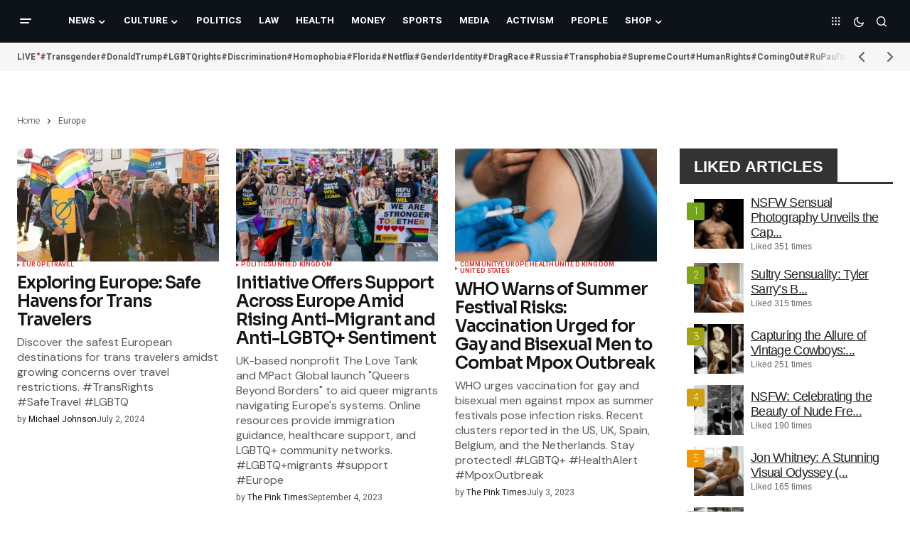

--- FILE ---
content_type: text/html; charset=UTF-8
request_url: https://thepinktimes.com/tag/europe/
body_size: 21867
content:
<!doctype html>
<html lang="en">
<head>
<meta charset="UTF-8"/>
<meta name="viewport" content="width=device-width, initial-scale=1"/>
<link rel="profile" href="https://gmpg.org/xfn/11"/>
<meta name='robots' content='index, follow, max-image-preview:large, max-snippet:-1, max-video-preview:-1'/>
<style>.WooZone-price-info{font-size:0.1em;}
.woocommerce div.product p.price, .woocommerce div.product span.price{line-height:initial !important;}</style>
<title>Europe - The Pink Times</title>
<link rel="canonical" href="https://thepinktimes.com/tag/europe/"/>
<meta property="og:locale" content="en_US"/>
<meta property="og:type" content="article"/>
<meta property="og:title" content="Europe Archives"/>
<meta property="og:url" content="https://thepinktimes.com/tag/europe/"/>
<meta property="og:site_name" content="The Pink Times"/>
<meta property="og:image" content="https://thepinktimes.com/wp-content/uploads/2024/12/240098951_120156683676930_6567512713338184575_n.jpg"/>
<meta property="og:image:width" content="1500"/>
<meta property="og:image:height" content="576"/>
<meta property="og:image:type" content="image/jpeg"/>
<meta name="twitter:card" content="summary_large_image"/>
<meta name="twitter:site" content="@thepinktimes"/>
<script type="application/ld+json" class="yoast-schema-graph">{"@context":"https://schema.org","@graph":[{"@type":"CollectionPage","@id":"https://thepinktimes.com/tag/europe/","url":"https://thepinktimes.com/tag/europe/","name":"Europe - The Pink Times","isPartOf":{"@id":"https://thepinktimes.com/#website"},"primaryImageOfPage":{"@id":"https://thepinktimes.com/tag/europe/#primaryimage"},"image":{"@id":"https://thepinktimes.com/tag/europe/#primaryimage"},"thumbnailUrl":"https://thepinktimes.com/wp-content/uploads/2024/06/Reykjavik-Pride.webp","breadcrumb":{"@id":"https://thepinktimes.com/tag/europe/#breadcrumb"},"inLanguage":"en"},{"@type":"ImageObject","inLanguage":"en","@id":"https://thepinktimes.com/tag/europe/#primaryimage","url":"https://thepinktimes.com/wp-content/uploads/2024/06/Reykjavik-Pride.webp","contentUrl":"https://thepinktimes.com/wp-content/uploads/2024/06/Reykjavik-Pride.webp","width":1996,"height":1200},{"@type":"BreadcrumbList","@id":"https://thepinktimes.com/tag/europe/#breadcrumb","itemListElement":[{"@type":"ListItem","position":1,"name":"Home","item":"https://thepinktimes.com/"},{"@type":"ListItem","position":2,"name":"Europe"}]},{"@type":"WebSite","@id":"https://thepinktimes.com/#website","url":"https://thepinktimes.com/","name":"The Pink Times","description":"Stay informed, Stay connected - Your LGBTQ news source","publisher":{"@id":"https://thepinktimes.com/#organization"},"alternateName":"Pink Times","potentialAction":[{"@type":"SearchAction","target":{"@type":"EntryPoint","urlTemplate":"https://thepinktimes.com/?s={search_term_string}"},"query-input":{"@type":"PropertyValueSpecification","valueRequired":true,"valueName":"search_term_string"}}],"inLanguage":"en"},{"@type":"Organization","@id":"https://thepinktimes.com/#organization","name":"The Pink Times","alternateName":"Pink Times","url":"https://thepinktimes.com/","logo":{"@type":"ImageObject","inLanguage":"en","@id":"https://thepinktimes.com/#/schema/logo/image/","url":"https://thepinktimes.com/wp-content/uploads/2023/08/274783611_163892495970015_3413106840745295168_n.jpg","contentUrl":"https://thepinktimes.com/wp-content/uploads/2023/08/274783611_163892495970015_3413106840745295168_n.jpg","width":595,"height":595,"caption":"The Pink Times"},"image":{"@id":"https://thepinktimes.com/#/schema/logo/image/"},"sameAs":["https://www.facebook.com/thepinktimes","https://x.com/thepinktimes","https://www.instagram.com/thepinktimes.news","https://www.youtube.com/channel/UCI9HM6BrNjC7u2OC-8QdCyg","https://www.linkedin.com/company/the-pink-times/"]}]}</script>
<link rel='dns-prefetch' href='//translate.google.com'/>
<link rel='dns-prefetch' href='//pagead2.googlesyndication.com'/>
<link rel='dns-prefetch' href='//www.googletagmanager.com'/>
<link rel='dns-prefetch' href='//fonts.googleapis.com'/>
<link href='https://fonts.gstatic.com' crossorigin rel='preconnect'/>
<link rel="alternate" type="application/rss+xml" title="The Pink Times &raquo; Feed" href="https://thepinktimes.com/feed/"/>
<link rel="alternate" type="application/rss+xml" title="The Pink Times &raquo; Europe Tag Feed" href="https://thepinktimes.com/tag/europe/feed/"/>
<style id='wp-img-auto-sizes-contain-inline-css'>img:is([sizes=auto i],[sizes^="auto," i]){contain-intrinsic-size:3000px 1500px}</style>
<link rel="stylesheet" type="text/css" href="//thepinktimes.com/wp-content/cache/wpfc-minified/h40pnr7/7uado.css" media="all"/>
<style id='classic-theme-styles-inline-css'>.wp-block-button__link{color:#fff;background-color:#32373c;border-radius:9999px;box-shadow:none;text-decoration:none;padding:calc(.667em + 2px) calc(1.333em + 2px);font-size:1.125em}.wp-block-file__button{background:#32373c;color:#fff;text-decoration:none}</style>
<link rel="stylesheet" type="text/css" href="//thepinktimes.com/wp-content/cache/wpfc-minified/fi2ontjo/7uado.css" media="all"/>
<style id='qsm-quiz-style-inline-css'></style>
<style id='global-styles-inline-css'>:root{--wp--preset--aspect-ratio--square:1;--wp--preset--aspect-ratio--4-3:4/3;--wp--preset--aspect-ratio--3-4:3/4;--wp--preset--aspect-ratio--3-2:3/2;--wp--preset--aspect-ratio--2-3:2/3;--wp--preset--aspect-ratio--16-9:16/9;--wp--preset--aspect-ratio--9-16:9/16;--wp--preset--color--black:#000000;--wp--preset--color--cyan-bluish-gray:#abb8c3;--wp--preset--color--white:#FFFFFF;--wp--preset--color--pale-pink:#f78da7;--wp--preset--color--vivid-red:#cf2e2e;--wp--preset--color--luminous-vivid-orange:#ff6900;--wp--preset--color--luminous-vivid-amber:#fcb900;--wp--preset--color--light-green-cyan:#7bdcb5;--wp--preset--color--vivid-green-cyan:#00d084;--wp--preset--color--pale-cyan-blue:#8ed1fc;--wp--preset--color--vivid-cyan-blue:#0693e3;--wp--preset--color--vivid-purple:#9b51e0;--wp--preset--color--blue:#59BACC;--wp--preset--color--green:#58AD69;--wp--preset--color--orange:#FFBC49;--wp--preset--color--red:#e32c26;--wp--preset--color--gray-50:#f8f9fa;--wp--preset--color--gray-100:#f8f9fb;--wp--preset--color--gray-200:#E0E0E0;--wp--preset--color--primary:#161616;--wp--preset--color--secondary:#585858;--wp--preset--color--layout:#f9f9f9;--wp--preset--color--border:#D9D9D9;--wp--preset--color--divider:#1D1D1F;--wp--preset--gradient--vivid-cyan-blue-to-vivid-purple:linear-gradient(135deg,rgb(6,147,227) 0%,rgb(155,81,224) 100%);--wp--preset--gradient--light-green-cyan-to-vivid-green-cyan:linear-gradient(135deg,rgb(122,220,180) 0%,rgb(0,208,130) 100%);--wp--preset--gradient--luminous-vivid-amber-to-luminous-vivid-orange:linear-gradient(135deg,rgb(252,185,0) 0%,rgb(255,105,0) 100%);--wp--preset--gradient--luminous-vivid-orange-to-vivid-red:linear-gradient(135deg,rgb(255,105,0) 0%,rgb(207,46,46) 100%);--wp--preset--gradient--very-light-gray-to-cyan-bluish-gray:linear-gradient(135deg,rgb(238,238,238) 0%,rgb(169,184,195) 100%);--wp--preset--gradient--cool-to-warm-spectrum:linear-gradient(135deg,rgb(74,234,220) 0%,rgb(151,120,209) 20%,rgb(207,42,186) 40%,rgb(238,44,130) 60%,rgb(251,105,98) 80%,rgb(254,248,76) 100%);--wp--preset--gradient--blush-light-purple:linear-gradient(135deg,rgb(255,206,236) 0%,rgb(152,150,240) 100%);--wp--preset--gradient--blush-bordeaux:linear-gradient(135deg,rgb(254,205,165) 0%,rgb(254,45,45) 50%,rgb(107,0,62) 100%);--wp--preset--gradient--luminous-dusk:linear-gradient(135deg,rgb(255,203,112) 0%,rgb(199,81,192) 50%,rgb(65,88,208) 100%);--wp--preset--gradient--pale-ocean:linear-gradient(135deg,rgb(255,245,203) 0%,rgb(182,227,212) 50%,rgb(51,167,181) 100%);--wp--preset--gradient--electric-grass:linear-gradient(135deg,rgb(202,248,128) 0%,rgb(113,206,126) 100%);--wp--preset--gradient--midnight:linear-gradient(135deg,rgb(2,3,129) 0%,rgb(40,116,252) 100%);--wp--preset--font-size--small:13px;--wp--preset--font-size--medium:20px;--wp--preset--font-size--large:36px;--wp--preset--font-size--x-large:42px;--wp--preset--spacing--20:0.44rem;--wp--preset--spacing--30:0.67rem;--wp--preset--spacing--40:1rem;--wp--preset--spacing--50:1.5rem;--wp--preset--spacing--60:2.25rem;--wp--preset--spacing--70:3.38rem;--wp--preset--spacing--80:5.06rem;--wp--preset--shadow--natural:6px 6px 9px rgba(0, 0, 0, 0.2);--wp--preset--shadow--deep:12px 12px 50px rgba(0, 0, 0, 0.4);--wp--preset--shadow--sharp:6px 6px 0px rgba(0, 0, 0, 0.2);--wp--preset--shadow--outlined:6px 6px 0px -3px rgb(255, 255, 255), 6px 6px rgb(0, 0, 0);--wp--preset--shadow--crisp:6px 6px 0px rgb(0, 0, 0);}:root :where(.is-layout-flow) > :first-child{margin-block-start:0;}:root :where(.is-layout-flow) > :last-child{margin-block-end:0;}:root :where(.is-layout-flow) > *{margin-block-start:24px;margin-block-end:0;}:root :where(.is-layout-constrained) > :first-child{margin-block-start:0;}:root :where(.is-layout-constrained) > :last-child{margin-block-end:0;}:root :where(.is-layout-constrained) > *{margin-block-start:24px;margin-block-end:0;}:root :where(.is-layout-flex){gap:24px;}:root :where(.is-layout-grid){gap:24px;}body .is-layout-flex{display:flex;}.is-layout-flex{flex-wrap:wrap;align-items:center;}.is-layout-flex > :is(*, div){margin:0;}body .is-layout-grid{display:grid;}.is-layout-grid > :is(*, div){margin:0;}.has-black-color{color:var(--wp--preset--color--black) !important;}.has-cyan-bluish-gray-color{color:var(--wp--preset--color--cyan-bluish-gray) !important;}.has-white-color{color:var(--wp--preset--color--white) !important;}.has-pale-pink-color{color:var(--wp--preset--color--pale-pink) !important;}.has-vivid-red-color{color:var(--wp--preset--color--vivid-red) !important;}.has-luminous-vivid-orange-color{color:var(--wp--preset--color--luminous-vivid-orange) !important;}.has-luminous-vivid-amber-color{color:var(--wp--preset--color--luminous-vivid-amber) !important;}.has-light-green-cyan-color{color:var(--wp--preset--color--light-green-cyan) !important;}.has-vivid-green-cyan-color{color:var(--wp--preset--color--vivid-green-cyan) !important;}.has-pale-cyan-blue-color{color:var(--wp--preset--color--pale-cyan-blue) !important;}.has-vivid-cyan-blue-color{color:var(--wp--preset--color--vivid-cyan-blue) !important;}.has-vivid-purple-color{color:var(--wp--preset--color--vivid-purple) !important;}.has-blue-color{color:var(--wp--preset--color--blue) !important;}.has-green-color{color:var(--wp--preset--color--green) !important;}.has-orange-color{color:var(--wp--preset--color--orange) !important;}.has-red-color{color:var(--wp--preset--color--red) !important;}.has-gray-50-color{color:var(--wp--preset--color--gray-50) !important;}.has-gray-100-color{color:var(--wp--preset--color--gray-100) !important;}.has-gray-200-color{color:var(--wp--preset--color--gray-200) !important;}.has-primary-color{color:var(--wp--preset--color--primary) !important;}.has-secondary-color{color:var(--wp--preset--color--secondary) !important;}.has-layout-color{color:var(--wp--preset--color--layout) !important;}.has-border-color{color:var(--wp--preset--color--border) !important;}.has-divider-color{color:var(--wp--preset--color--divider) !important;}.has-black-background-color{background-color:var(--wp--preset--color--black) !important;}.has-cyan-bluish-gray-background-color{background-color:var(--wp--preset--color--cyan-bluish-gray) !important;}.has-white-background-color{background-color:var(--wp--preset--color--white) !important;}.has-pale-pink-background-color{background-color:var(--wp--preset--color--pale-pink) !important;}.has-vivid-red-background-color{background-color:var(--wp--preset--color--vivid-red) !important;}.has-luminous-vivid-orange-background-color{background-color:var(--wp--preset--color--luminous-vivid-orange) !important;}.has-luminous-vivid-amber-background-color{background-color:var(--wp--preset--color--luminous-vivid-amber) !important;}.has-light-green-cyan-background-color{background-color:var(--wp--preset--color--light-green-cyan) !important;}.has-vivid-green-cyan-background-color{background-color:var(--wp--preset--color--vivid-green-cyan) !important;}.has-pale-cyan-blue-background-color{background-color:var(--wp--preset--color--pale-cyan-blue) !important;}.has-vivid-cyan-blue-background-color{background-color:var(--wp--preset--color--vivid-cyan-blue) !important;}.has-vivid-purple-background-color{background-color:var(--wp--preset--color--vivid-purple) !important;}.has-blue-background-color{background-color:var(--wp--preset--color--blue) !important;}.has-green-background-color{background-color:var(--wp--preset--color--green) !important;}.has-orange-background-color{background-color:var(--wp--preset--color--orange) !important;}.has-red-background-color{background-color:var(--wp--preset--color--red) !important;}.has-gray-50-background-color{background-color:var(--wp--preset--color--gray-50) !important;}.has-gray-100-background-color{background-color:var(--wp--preset--color--gray-100) !important;}.has-gray-200-background-color{background-color:var(--wp--preset--color--gray-200) !important;}.has-primary-background-color{background-color:var(--wp--preset--color--primary) !important;}.has-secondary-background-color{background-color:var(--wp--preset--color--secondary) !important;}.has-layout-background-color{background-color:var(--wp--preset--color--layout) !important;}.has-border-background-color{background-color:var(--wp--preset--color--border) !important;}.has-divider-background-color{background-color:var(--wp--preset--color--divider) !important;}.has-black-border-color{border-color:var(--wp--preset--color--black) !important;}.has-cyan-bluish-gray-border-color{border-color:var(--wp--preset--color--cyan-bluish-gray) !important;}.has-white-border-color{border-color:var(--wp--preset--color--white) !important;}.has-pale-pink-border-color{border-color:var(--wp--preset--color--pale-pink) !important;}.has-vivid-red-border-color{border-color:var(--wp--preset--color--vivid-red) !important;}.has-luminous-vivid-orange-border-color{border-color:var(--wp--preset--color--luminous-vivid-orange) !important;}.has-luminous-vivid-amber-border-color{border-color:var(--wp--preset--color--luminous-vivid-amber) !important;}.has-light-green-cyan-border-color{border-color:var(--wp--preset--color--light-green-cyan) !important;}.has-vivid-green-cyan-border-color{border-color:var(--wp--preset--color--vivid-green-cyan) !important;}.has-pale-cyan-blue-border-color{border-color:var(--wp--preset--color--pale-cyan-blue) !important;}.has-vivid-cyan-blue-border-color{border-color:var(--wp--preset--color--vivid-cyan-blue) !important;}.has-vivid-purple-border-color{border-color:var(--wp--preset--color--vivid-purple) !important;}.has-blue-border-color{border-color:var(--wp--preset--color--blue) !important;}.has-green-border-color{border-color:var(--wp--preset--color--green) !important;}.has-orange-border-color{border-color:var(--wp--preset--color--orange) !important;}.has-red-border-color{border-color:var(--wp--preset--color--red) !important;}.has-gray-50-border-color{border-color:var(--wp--preset--color--gray-50) !important;}.has-gray-100-border-color{border-color:var(--wp--preset--color--gray-100) !important;}.has-gray-200-border-color{border-color:var(--wp--preset--color--gray-200) !important;}.has-primary-border-color{border-color:var(--wp--preset--color--primary) !important;}.has-secondary-border-color{border-color:var(--wp--preset--color--secondary) !important;}.has-layout-border-color{border-color:var(--wp--preset--color--layout) !important;}.has-border-border-color{border-color:var(--wp--preset--color--border) !important;}.has-divider-border-color{border-color:var(--wp--preset--color--divider) !important;}.has-vivid-cyan-blue-to-vivid-purple-gradient-background{background:var(--wp--preset--gradient--vivid-cyan-blue-to-vivid-purple) !important;}.has-light-green-cyan-to-vivid-green-cyan-gradient-background{background:var(--wp--preset--gradient--light-green-cyan-to-vivid-green-cyan) !important;}.has-luminous-vivid-amber-to-luminous-vivid-orange-gradient-background{background:var(--wp--preset--gradient--luminous-vivid-amber-to-luminous-vivid-orange) !important;}.has-luminous-vivid-orange-to-vivid-red-gradient-background{background:var(--wp--preset--gradient--luminous-vivid-orange-to-vivid-red) !important;}.has-very-light-gray-to-cyan-bluish-gray-gradient-background{background:var(--wp--preset--gradient--very-light-gray-to-cyan-bluish-gray) !important;}.has-cool-to-warm-spectrum-gradient-background{background:var(--wp--preset--gradient--cool-to-warm-spectrum) !important;}.has-blush-light-purple-gradient-background{background:var(--wp--preset--gradient--blush-light-purple) !important;}.has-blush-bordeaux-gradient-background{background:var(--wp--preset--gradient--blush-bordeaux) !important;}.has-luminous-dusk-gradient-background{background:var(--wp--preset--gradient--luminous-dusk) !important;}.has-pale-ocean-gradient-background{background:var(--wp--preset--gradient--pale-ocean) !important;}.has-electric-grass-gradient-background{background:var(--wp--preset--gradient--electric-grass) !important;}.has-midnight-gradient-background{background:var(--wp--preset--gradient--midnight) !important;}.has-small-font-size{font-size:var(--wp--preset--font-size--small) !important;}.has-medium-font-size{font-size:var(--wp--preset--font-size--medium) !important;}.has-large-font-size{font-size:var(--wp--preset--font-size--large) !important;}.has-x-large-font-size{font-size:var(--wp--preset--font-size--x-large) !important;}:root :where(.wp-block-pullquote){font-size:1.5em;line-height:1.6;}</style>
<link rel="stylesheet" type="text/css" href="//thepinktimes.com/wp-content/cache/wpfc-minified/m9nonkub/7uado.css" media="all"/>
<link rel="stylesheet" type="text/css" href="//thepinktimes.com/wp-content/cache/wpfc-minified/kz7a0c4x/7uado.css" media="only screen and (max-width: 768px)"/>
<link rel="stylesheet" type="text/css" href="//thepinktimes.com/wp-content/cache/wpfc-minified/6yqovgfb/7uado.css" media="all"/>
<style id='woocommerce-inline-inline-css'>.woocommerce form .form-row .required{visibility:visible;}</style>
<link rel="stylesheet" type="text/css" href="//thepinktimes.com/wp-content/cache/wpfc-minified/m91a92dw/7uado.css" media="all"/>
<style id='cs-elementor-editor-inline-css'>:root{--cs-desktop-container:1448px;--cs-laptop-container:1200px;--cs-tablet-container:992px;--cs-mobile-container:768px;}</style>
<link rel="stylesheet" type="text/css" href="//thepinktimes.com/wp-content/cache/wpfc-minified/7murgddi/7uado.css" media="all"/>
<style id='csco-styles-inline-css'>:root{
--cs-font-base-family:Heebo;--cs-font-base-size:1rem;--cs-font-base-weight:200;--cs-font-base-style:normal;--cs-font-base-letter-spacing:normal;--cs-font-base-line-height:1.5;
--cs-font-primary-family:Heebo;--cs-font-primary-size:0.75rem;--cs-font-primary-weight:200;--cs-font-primary-style:normal;--cs-font-primary-letter-spacing:normal;--cs-font-primary-text-transform:none;--cs-font-primary-line-height:1.2;
--cs-font-secondary-family:Heebo;--cs-font-secondary-size:0.75rem;--cs-font-secondary-weight:200;--cs-font-secondary-style:normal;--cs-font-secondary-letter-spacing:normal;--cs-font-secondary-text-transform:none;--cs-font-secondary-line-height:1.1;
--cs-font-section-headings-family:Sora;--cs-font-section-headings-size:1.125rem;--cs-font-section-headings-weight:600;--cs-font-section-headings-style:normal;--cs-font-section-headings-letter-spacing:-0.02em;--cs-font-section-headings-text-transform:none;--cs-font-section-headings-line-height:1.1;
--cs-font-post-title-family:Heebo;--cs-font-post-title-weight:600;--cs-font-post-title-size:2.25rem;--cs-font-post-title-letter-spacing:0px;--cs-font-post-title-line-height:1.1;
--cs-font-post-subtitle-family:Heebo;--cs-font-post-subtitle-weight:400;--cs-font-post-subtitle-size:1.25rem;--cs-font-post-subtitle-letter-spacing:normal;--cs-font-post-subtitle-line-height:1.4;
--cs-font-category-family:Heebo;--cs-font-category-size:0.5625rem;--cs-font-category-weight:700;--cs-font-category-style:normal;--cs-font-category-letter-spacing:0.02em;--cs-font-category-text-transform:uppercase;--cs-font-category-line-height:1.1;
--cs-font-post-meta-family:Heebo;--cs-font-post-meta-size:0.75rem;--cs-font-post-meta-weight:400;--cs-font-post-meta-style:normal;--cs-font-post-meta-letter-spacing:normal;--cs-font-post-meta-text-transform:none;--cs-font-post-meta-line-height:1.1;
--cs-font-post-content-family:Heebo;--cs-font-post-content-weight:300;--cs-font-post-content-size:1.125rem;--cs-font-post-content-letter-spacing:normal;--cs-font-post-content-line-height:;
--cs-font-input-family:DM Sans;--cs-font-input-size:0.875rem;--cs-font-input-weight:400;--cs-font-input-style:normal;--cs-font-input-line-height:1.3;--cs-font-input-letter-spacing:normal;--cs-font-input-text-transform:none;
--cs-font-entry-title-family:Sora;--cs-font-entry-title-weight:600;--cs-font-entry-title-letter-spacing:-0.04em;--cs-font-entry-title-line-height:1.1;
--cs-font-entry-excerpt-family:DM Sans;--cs-font-entry-excerpt-weight:400;--cs-font-entry-excerpt-size:1rem;--cs-font-entry-excerpt-letter-spacing:normal;--cs-font-entry-excerpt-line-height:normal;
--cs-font-main-logo-family:DM Sans;--cs-font-main-logo-size:1.375rem;--cs-font-main-logo-weight:700;--cs-font-main-logo-style:normal;--cs-font-main-logo-letter-spacing:-0.02em;--cs-font-main-logo-text-transform:none;
--cs-font-mobile-logo-family:DM Sans;--cs-font-mobile-logo-size:1.375rem;--cs-font-mobile-logo-weight:700;--cs-font-mobile-logo-style:normal;--cs-font-mobile-logo-letter-spacing:-0.02em;--cs-font-mobile-logo-text-transform:none;
--cs-font-footer-logo-family:DM Sans;--cs-font-footer-logo-size:1.375rem;--cs-font-footer-logo-weight:700;--cs-font-footer-logo-style:normal;--cs-font-footer-logo-letter-spacing:-0.02em;--cs-font-footer-logo-text-transform:none;
--cs-font-headings-family:Heebo;--cs-font-headings-weight:600;--cs-font-headings-style:normal;--cs-font-headings-line-height:1.1;--cs-font-headings-letter-spacing:-0.04em;--cs-font-headings-text-transform:none;
--cs-font-menu-family:Heebo;--cs-font-menu-size:0.85rem;--cs-font-menu-weight:700;--cs-font-menu-style:normal;--cs-font-menu-letter-spacing:normal;--cs-font-menu-text-transform:uppercase;--cs-font-menu-line-height:1.3;
--cs-font-submenu-family:Heebo;--cs-font-submenu-size:0.875rem;--cs-font-submenu-weight:400;--cs-font-submenu-style:normal;--cs-font-submenu-letter-spacing:normal;--cs-font-submenu-text-transform:none;--cs-font-submenu-line-height:1.3;
--cs-font-footer-menu-family:Heebo;--cs-font-footer-menu-size:0.75rem;--cs-font-footer-menu-weight:700;--cs-font-footer-menu-style:normal;--cs-font-footer-menu-letter-spacing:-0.02em;--cs-font-footer-menu-text-transform:uppercase;--cs-font-footer-menu-line-height:1.2;
--cs-font-footer-submenu-family:Heebo;--cs-font-footer-submenu-size:0.75rem;--cs-font-footer-submenu-weight:700;--cs-font-footer-submenu-style:normal;--cs-font-footer-submenu-letter-spacing:normal;--cs-font-footer-submenu-text-transform:none;--cs-font-footer-submenu-line-height:1.1;
--cs-font-bottombar-menu-family:Heebo;--cs-font-bottombar-menu-size:0.75rem;--cs-font-bottombar-menu-weight:700;--cs-font-bottombar-menu-style:normal;--cs-font-bottombar-menu-letter-spacing:normal;--cs-font-bottombar-menu-text-transform:none;--cs-font-bottombar-menu-line-height:1.3;}</style>
<style id='cs-customizer-output-styles-inline-css'>:root{--cs-light-site-background:#FFFFFF;--cs-dark-site-background:#161616;--cs-light-header-background:#0e131a;--cs-dark-header-background:#161616;--cs-light-header-submenu-background:#0e131a;--cs-dark-header-submenu-background:#161616;--cs-light-footer-background:#0e131a;--cs-dark-footer-background:#161616;--cs-light-offcanvas-background:#0e131a;--cs-dark-offcanvas-background:#161616;--cs-light-layout-background:#f6f6f6;--cs-dark-layout-background:#232323;--cs-light-primary-color:#161616;--cs-dark-primary-color:#FFFFFF;--cs-light-secondary-color:#585858;--cs-dark-secondary-color:#CDCDCD;--cs-light-accent-color:#dd3333;--cs-dark-accent-color:#ffffff;--cs-light-input-background:#FFFFFF;--cs-dark-input-background:#FFFFFF;--cs-light-button-background:#dd3333;--cs-dark-button-background:#0038ff;--cs-light-button-color:#FFFFFF;--cs-dark-button-color:#FFFFFF;--cs-light-button-hover-background:#0033e9;--cs-dark-button-hover-background:#0033e9;--cs-light-button-hover-color:#FFFFFF;--cs-dark-button-hover-color:#FFFFFF;--cs-light-border-color:#D9D9D9;--cs-dark-border-color:#343434;--cs-light-overlay-background:#161616;--cs-dark-overlay-background:#161616;--cs-light-video-icon-color:#161616;--cs-dark-video-icon-color:#161616;--cs-heading-1-font-size:2.25rem;--cs-heading-2-font-size:2rem;--cs-heading-3-font-size:1.5rem;--cs-heading-4-font-size:1.125rem;--cs-heading-5-font-size:1rem;--cs-heading-6-font-size:0.9375rem;--cs-header-initial-height:60px;--cs-header-height:60px;--cs-header-border-width:0px;}:root, [data-scheme="light"]{--cs-light-overlay-background-rgb:22,22,22;}:root, [data-scheme="dark"]{--cs-dark-overlay-background-rgb:22,22,22;}.cs-header-bottombar{--cs-header-bottombar-alignment:flex-start;}.cs-posts-area__home.cs-posts-area__grid{--cs-posts-area-grid-columns:3;--cs-posts-area-grid-column-gap:24px;}.cs-posts-area__home{--cs-posts-area-grid-row-gap:24px;--cs-entry-title-font-size:1.5rem;}.cs-posts-area__archive.cs-posts-area__grid{--cs-posts-area-grid-columns:3;--cs-posts-area-grid-column-gap:24px;}.cs-posts-area__archive{--cs-posts-area-grid-row-gap:40px;--cs-entry-title-font-size:1.5rem;}.cs-posts-area__read-next{--cs-entry-title-font-size:1.5rem;}.cs-banner-archive{--cs-banner-label-alignment:left;}.cs-banner-post-after{--cs-banner-label-alignment:left;}@media(max-width:1199.98px){.cs-posts-area__home.cs-posts-area__grid{--cs-posts-area-grid-columns:2;--cs-posts-area-grid-column-gap:24px;}.cs-posts-area__home{--cs-posts-area-grid-row-gap:24px;--cs-entry-title-font-size:1.5rem;}.cs-posts-area__archive.cs-posts-area__grid{--cs-posts-area-grid-columns:3;--cs-posts-area-grid-column-gap:24px;}.cs-posts-area__archive{--cs-posts-area-grid-row-gap:40px;--cs-entry-title-font-size:1.5rem;}.cs-posts-area__read-next{--cs-entry-title-font-size:1.5rem;}}@media(max-width:991.98px){.cs-posts-area__home.cs-posts-area__grid{--cs-posts-area-grid-columns:2;--cs-posts-area-grid-column-gap:24px;}.cs-posts-area__home{--cs-posts-area-grid-row-gap:24px;--cs-entry-title-font-size:1.5rem;}.cs-posts-area__archive.cs-posts-area__grid{--cs-posts-area-grid-columns:2;--cs-posts-area-grid-column-gap:24px;}.cs-posts-area__archive{--cs-posts-area-grid-row-gap:40px;--cs-entry-title-font-size:1.5rem;}.cs-posts-area__read-next{--cs-entry-title-font-size:1.5rem;}}@media(max-width:767.98px){.cs-posts-area__home.cs-posts-area__grid{--cs-posts-area-grid-columns:1;--cs-posts-area-grid-column-gap:24px;}.cs-posts-area__home{--cs-posts-area-grid-row-gap:24px;--cs-entry-title-font-size:1.25rem;}.cs-posts-area__archive.cs-posts-area__grid{--cs-posts-area-grid-columns:1;--cs-posts-area-grid-column-gap:24px;}.cs-posts-area__archive{--cs-posts-area-grid-row-gap:24px;--cs-entry-title-font-size:1.25rem;}.cs-posts-area__read-next{--cs-entry-title-font-size:1.25rem;}}</style>
<script src="//pagead2.googlesyndication.com/pagead/js/adsbygoogle.js?ver=6.9" id="csco_adsense-js"></script>
<script data-wpfc-render="false">(function(){let events=["mousemove", "wheel", "scroll", "touchstart", "touchmove"];let fired=false;events.forEach(function(event){window.addEventListener(event, function(){if(fired===false){fired=true;setTimeout(function(){ (function(d,s){var f=d.getElementsByTagName(s)[0];j=d.createElement(s);j.setAttribute('src', 'https://www.googletagmanager.com/gtag/js?id=G-5GZ7BMD02W');j.setAttribute('id', 'google_gtagjs-js');f.parentNode.insertBefore(j,f);})(document,'script'); }, 100);}},{once: true});});})();</script>
<meta name="cdp-version" content="1.5.0"/><style>.flag{margin-top:10px;}.goog-te-gadget{margin-top:2px!important;}p.hello{font-size:12px;color:#666;}div.skiptranslate.goog-te-gadget{display:inline!important;}#google_language_translator{clear:both;}#flags{width:165px;}#flags a{display:inline-block;margin-right:2px;}#google_language_translator a{display:none!important;}div.skiptranslate.goog-te-gadget{display:inline!important;}.goog-te-gadget{color:transparent!important;}.goog-te-gadget{font-size:0px!important;}.goog-branding{display:none;}.goog-tooltip{display:none!important;}.goog-tooltip:hover{display:none!important;}.goog-text-highlight{background-color:transparent!important;border:none!important;box-shadow:none!important;}#google_language_translator{display:none;}#google_language_translator select.goog-te-combo{color:#32373c;}div.skiptranslate{display:none!important;}body{top:0px!important;}#goog-gt-{display:none!important;}font font{background-color:transparent!important;box-shadow:none!important;position:initial!important;}#glt-translate-trigger{bottom:auto;top:0;}.tool-container.tool-top{top:50px!important;bottom:auto!important;}.tool-container.tool-top .arrow{border-color:transparent transparent #d0cbcb;top:-14px;}#glt-translate-trigger > span{color:#ffffff;}#glt-translate-trigger{background:#1e73be;}</style><meta name="generator" content="Site Kit by Google 1.168.0"/>        
<noscript><style>.woocommerce-product-gallery{opacity:1 !important;}</style></noscript>
<meta name="google-adsense-platform-account" content="ca-host-pub-2644536267352236">
<meta name="google-adsense-platform-domain" content="sitekit.withgoogle.com">
<meta name="generator" content="Elementor 3.34.0; features: additional_custom_breakpoints; settings: css_print_method-external, google_font-enabled, font_display-swap">
<style>.e-con.e-parent:nth-of-type(n+4):not(.e-lazyloaded):not(.e-no-lazyload),
.e-con.e-parent:nth-of-type(n+4):not(.e-lazyloaded):not(.e-no-lazyload) *{background-image:none !important;}
@media screen and (max-height: 1024px) {
.e-con.e-parent:nth-of-type(n+3):not(.e-lazyloaded):not(.e-no-lazyload),
.e-con.e-parent:nth-of-type(n+3):not(.e-lazyloaded):not(.e-no-lazyload) *{background-image:none !important;}
}
@media screen and (max-height: 640px) {
.e-con.e-parent:nth-of-type(n+2):not(.e-lazyloaded):not(.e-no-lazyload),
.e-con.e-parent:nth-of-type(n+2):not(.e-lazyloaded):not(.e-no-lazyload) *{background-image:none !important;}
}</style>
<script async src="https://pagead2.googlesyndication.com/pagead/js/adsbygoogle.js?client=ca-pub-6460797705492074&amp;host=ca-host-pub-2644536267352236" crossorigin="anonymous"></script>
<style id="spu-css-40527" class="spu-css">#spu-bg-40527{background-color:rgba(0, 0, 0, 0.77);}
#spu-40527 .spu-close{font-size:40px;color:rgb(0, 0, 0);text-shadow:0 1px 0 #000;}
#spu-40527 .spu-close:hover{color:#000;}
#spu-40527{background-color:rgb(255, 255, 255);max-width:450px;border-radius:10px;height:auto;box-shadow:0px 0px 10px 0px rgb(0, 0, 0);}
#spu-40527 .spu-container{border:5px solid;border-color:rgb(255, 255, 255);border-radius:0px;margin:14px;padding:30px;height:calc(100% - 28px);}</style>
<link rel="icon" href="https://thepinktimes.com/wp-content/uploads/2025/02/cropped-468884581_1388463668882515_2390145809181804955_n-32x32.jpg" sizes="32x32"/>
<link rel="icon" href="https://thepinktimes.com/wp-content/uploads/2025/02/cropped-468884581_1388463668882515_2390145809181804955_n-192x192.jpg" sizes="192x192"/>
<link rel="apple-touch-icon" href="https://thepinktimes.com/wp-content/uploads/2025/02/cropped-468884581_1388463668882515_2390145809181804955_n-180x180.jpg"/>
<meta name="msapplication-TileImage" content="https://thepinktimes.com/wp-content/uploads/2025/02/cropped-468884581_1388463668882515_2390145809181804955_n-270x270.jpg"/>
<style id="wp-custom-css">.cs-main-content .entry-content ul:not(.wp-block-post,
.wp-block-archives, .wp-block-categories, .wp-block-latest-posts, .wp-block-social-links, .wp-block-post-template, .blocks-gallery-grid), .cs-main-content .entry-summary ul:not(.wp-block-post,
.wp-block-archives, .wp-block-categories, .wp-block-latest-posts, .wp-block-social-links, .wp-block-post-template, .blocks-gallery-grid){padding-left:32px;padding-right:16px;list-style-type:square;padding:0px !important;}
.cs-main-content .entry-content ul:not(.wp-block-post,
.wp-block-archives, .wp-block-categories, .wp-block-latest-posts, .wp-block-social-links, .wp-block-post-template, .blocks-gallery-grid) li, .cs-main-content .entry-summary ul:not(.wp-block-post,
.wp-block-archives, .wp-block-categories, .wp-block-latest-posts, .wp-block-social-links, .wp-block-post-template, .blocks-gallery-grid) li{margin-bottom:-2px !important;padding-left:0.25rem;}
.quiz_section input[type="radio"]{}
label.qsm-input-label{text-align:center;}
.qsm_image_caption{font-size:14px !important;margin-left:20px !important;}
.qmn_radio_answers.mlwRequiredRadio{display:flex;flex-direction:row;flex-wrap:wrap;justify-content:space-between;align-content:flex-start;}
.qsm-results-page .qmn_image_option, .quiz_section .qmn_image_option{width:48%;height:100%;align-content}
.qsm-quiz-container input[type=radio]{cursor:pointer;display:block;position:relative;left:30px;}</style>
<script data-wpfc-render="false">var Wpfcll={s:[],osl:0,scroll:false,i:function(){Wpfcll.ss();window.addEventListener('load',function(){let observer=new MutationObserver(mutationRecords=>{Wpfcll.osl=Wpfcll.s.length;Wpfcll.ss();if(Wpfcll.s.length > Wpfcll.osl){Wpfcll.ls(false);}});observer.observe(document.getElementsByTagName("html")[0],{childList:true,attributes:true,subtree:true,attributeFilter:["src"],attributeOldValue:false,characterDataOldValue:false});Wpfcll.ls(true);});window.addEventListener('scroll',function(){Wpfcll.scroll=true;Wpfcll.ls(false);});window.addEventListener('resize',function(){Wpfcll.scroll=true;Wpfcll.ls(false);});window.addEventListener('click',function(){Wpfcll.scroll=true;Wpfcll.ls(false);});},c:function(e,pageload){var w=document.documentElement.clientHeight || body.clientHeight;var n=0;if(pageload){n=0;}else{n=(w > 800) ? 800:200;n=Wpfcll.scroll ? 800:n;}var er=e.getBoundingClientRect();var t=0;var p=e.parentNode ? e.parentNode:false;if(typeof p.getBoundingClientRect=="undefined"){var pr=false;}else{var pr=p.getBoundingClientRect();}if(er.x==0 && er.y==0){for(var i=0;i < 10;i++){if(p){if(pr.x==0 && pr.y==0){if(p.parentNode){p=p.parentNode;}if(typeof p.getBoundingClientRect=="undefined"){pr=false;}else{pr=p.getBoundingClientRect();}}else{t=pr.top;break;}}};}else{t=er.top;}if(w - t+n > 0){return true;}return false;},r:function(e,pageload){var s=this;var oc,ot;try{oc=e.getAttribute("data-wpfc-original-src");ot=e.getAttribute("data-wpfc-original-srcset");originalsizes=e.getAttribute("data-wpfc-original-sizes");if(s.c(e,pageload)){if(oc || ot){if(e.tagName=="DIV" || e.tagName=="A" || e.tagName=="SPAN"){e.style.backgroundImage="url("+oc+")";e.removeAttribute("data-wpfc-original-src");e.removeAttribute("data-wpfc-original-srcset");e.removeAttribute("onload");}else{if(oc){e.setAttribute('src',oc);}if(ot){e.setAttribute('srcset',ot);}if(originalsizes){e.setAttribute('sizes',originalsizes);}if(e.getAttribute("alt") && e.getAttribute("alt")=="blank"){e.removeAttribute("alt");}e.removeAttribute("data-wpfc-original-src");e.removeAttribute("data-wpfc-original-srcset");e.removeAttribute("data-wpfc-original-sizes");e.removeAttribute("onload");if(e.tagName=="IFRAME"){var y="https://www.youtube.com/embed/";if(navigator.userAgent.match(/\sEdge?\/\d/i)){e.setAttribute('src',e.getAttribute("src").replace(/.+\/templates\/youtube\.html\#/,y));}e.onload=function(){if(typeof window.jQuery !="undefined"){if(jQuery.fn.fitVids){jQuery(e).parent().fitVids({customSelector:"iframe[src]"});}}var s=e.getAttribute("src").match(/templates\/youtube\.html\#(.+)/);if(s){try{var i=e.contentDocument || e.contentWindow;if(i.location.href=="about:blank"){e.setAttribute('src',y+s[1]);}}catch(err){e.setAttribute('src',y+s[1]);}}}}}}else{if(e.tagName=="NOSCRIPT"){if(typeof window.jQuery !="undefined"){if(jQuery(e).attr("data-type")=="wpfc"){e.removeAttribute("data-type");jQuery(e).after(jQuery(e).text());}}}}}}catch(error){console.log(error);console.log("==>",e);}},ss:function(){var i=Array.prototype.slice.call(document.getElementsByTagName("img"));var f=Array.prototype.slice.call(document.getElementsByTagName("iframe"));var d=Array.prototype.slice.call(document.getElementsByTagName("div"));var a=Array.prototype.slice.call(document.getElementsByTagName("a"));var s=Array.prototype.slice.call(document.getElementsByTagName("span"));var n=Array.prototype.slice.call(document.getElementsByTagName("noscript"));this.s=i.concat(f).concat(d).concat(a).concat(s).concat(n);},ls:function(pageload){var s=this;[].forEach.call(s.s,function(e,index){s.r(e,pageload);});}};document.addEventListener('DOMContentLoaded',function(){wpfci();});function wpfci(){Wpfcll.i();}</script>
</head>
<body class="archive tag tag-europe tag-2182 wp-custom-logo wp-embed-responsive wp-theme-newsreader theme-newsreader woocommerce-no-js cs-page-layout-right cs-navbar-smart-enabled cs-sticky-sidebar-enabled cs-stick-to-top elementor-default elementor-kit-39891" data-scheme='light'>
<div class="cs-wrapper">
<div class="cs-site-overlay"></div><div class="cs-offcanvas" data-scheme="dark">
<div class="cs-offcanvas__header">
<div class="cs-logo cs-logo-mobile"> <a class="cs-header__logo cs-header__logo-mobile cs-logo-default" href="https://thepinktimes.com/"> <img onload="Wpfcll.r(this,true);" src="https://thepinktimes.com/wp-content/plugins/wp-fastest-cache-premium/pro/images/blank.gif" data-wpfc-original-src="https://thepinktimes.com/wp-content/uploads/2025/02/cropped-468884581_1388463668882515_2390145809181804955_n-1-300x300-1.png" alt="The Pink Times" width="40" height="40"> </a> <a class="cs-header__logo cs-logo-dark" href="https://thepinktimes.com/"> <img onload="Wpfcll.r(this,true);" src="https://thepinktimes.com/wp-content/plugins/wp-fastest-cache-premium/pro/images/blank.gif" data-wpfc-original-src="https://thepinktimes.com/wp-content/uploads/2025/02/cropped-468884581_1388463668882515_2390145809181804955_n-1-300x300-1.png" alt="The Pink Times" width="40" height="40"> </a></div><nav class="cs-offcanvas__nav">
<span class="cs-offcanvas__toggle" role="button" aria-label="Close mobile menu button">
<i class="cs-icon cs-icon-x"></i>
</span>
</nav></div><div class="cs-offcanvas__search cs-container">
<form role="search" method="get" class="cs-search__form" action="https://thepinktimes.com/">
<div class="cs-search__group" data-scheme="light"> <input required class="cs-search__input" type="search" value="" name="s" placeholder="Search..." role="searchbox"> <button class="cs-search__submit" aria-label="Search" type="submit"> Search </button></div></form></div><aside class="cs-offcanvas__sidebar">
<div class="cs-offcanvas__inner cs-offcanvas__area cs-widget-area cs-container">
<div class="widget widget_nav_menu"><div class="menu-main-navigation-container"><ul id="menu-main-navigation" class="menu"><li id="menu-item-170" class="menu-item menu-item-type-taxonomy menu-item-object-category menu-item-has-children menu-item-170"><a href="https://thepinktimes.com/category/world-news/">News</a> <ul class="sub-menu"> <li id="menu-item-171" class="menu-item menu-item-type-taxonomy menu-item-object-category menu-item-171"><a href="https://thepinktimes.com/category/world-news/africa/">Africa</a></li> <li id="menu-item-172" class="menu-item menu-item-type-taxonomy menu-item-object-category menu-item-172"><a href="https://thepinktimes.com/category/world-news/americas/">Americas</a></li> <li id="menu-item-173" class="menu-item menu-item-type-taxonomy menu-item-object-category menu-item-173"><a href="https://thepinktimes.com/category/world-news/asia-pacific/">Asia Pacific</a></li> <li id="menu-item-174" class="menu-item menu-item-type-taxonomy menu-item-object-category menu-item-174"><a href="https://thepinktimes.com/category/world-news/china/">China</a></li> <li id="menu-item-175" class="menu-item menu-item-type-taxonomy menu-item-object-category menu-item-175"><a href="https://thepinktimes.com/category/world-news/europe/">Europe</a></li> <li id="menu-item-176" class="menu-item menu-item-type-taxonomy menu-item-object-category menu-item-176"><a href="https://thepinktimes.com/category/world-news/india/">India</a></li> <li id="menu-item-177" class="menu-item menu-item-type-taxonomy menu-item-object-category menu-item-177"><a href="https://thepinktimes.com/category/world-news/middle-east/">Middle East</a></li> <li id="menu-item-178" class="menu-item menu-item-type-taxonomy menu-item-object-category menu-item-178"><a href="https://thepinktimes.com/category/world-news/united-kingdom/">United Kingdom</a></li> <li id="menu-item-179" class="menu-item menu-item-type-taxonomy menu-item-object-category menu-item-179"><a href="https://thepinktimes.com/category/world-news/united-states/">United States</a></li> </ul> </li> <li id="menu-item-163" class="menu-item menu-item-type-taxonomy menu-item-object-category menu-item-has-children menu-item-163"><a href="https://thepinktimes.com/category/culture/">Culture</a> <ul class="sub-menu"> <li id="menu-item-15622" class="menu-item menu-item-type-taxonomy menu-item-object-category menu-item-15622"><a href="https://thepinktimes.com/category/culture/art/">Art</a></li> <li id="menu-item-16111" class="menu-item menu-item-type-taxonomy menu-item-object-category menu-item-16111"><a href="https://thepinktimes.com/category/culture/entertainment/drag/">Drag</a></li> <li id="menu-item-15623" class="menu-item menu-item-type-taxonomy menu-item-object-category menu-item-15623"><a href="https://thepinktimes.com/category/culture/books/">Books</a></li> <li id="menu-item-15624" class="menu-item menu-item-type-taxonomy menu-item-object-category menu-item-15624"><a href="https://thepinktimes.com/category/culture/entertainment/">Entertainment</a></li> <li id="menu-item-15626" class="menu-item menu-item-type-taxonomy menu-item-object-category menu-item-15626"><a href="https://thepinktimes.com/category/culture/fashion/">Fashion</a></li> <li id="menu-item-15627" class="menu-item menu-item-type-taxonomy menu-item-object-category menu-item-15627"><a href="https://thepinktimes.com/category/culture/history/">History</a></li> <li id="menu-item-15628" class="menu-item menu-item-type-taxonomy menu-item-object-category menu-item-15628"><a href="https://thepinktimes.com/category/culture/love/">Love</a></li> <li id="menu-item-15630" class="menu-item menu-item-type-taxonomy menu-item-object-category menu-item-15630"><a href="https://thepinktimes.com/category/culture/photography/">Photography</a></li> <li id="menu-item-15631" class="menu-item menu-item-type-taxonomy menu-item-object-category menu-item-15631"><a href="https://thepinktimes.com/category/culture/religion/">Religion</a></li> </ul> </li> <li id="menu-item-581" class="menu-item menu-item-type-taxonomy menu-item-object-category menu-item-581"><a href="https://thepinktimes.com/category/politics/">Politics</a></li> <li id="menu-item-580" class="menu-item menu-item-type-taxonomy menu-item-object-category menu-item-580"><a href="https://thepinktimes.com/category/law/">Law</a></li> <li id="menu-item-15619" class="menu-item menu-item-type-taxonomy menu-item-object-category menu-item-15619"><a href="https://thepinktimes.com/category/health-rights/">Health</a></li> <li id="menu-item-165" class="menu-item menu-item-type-taxonomy menu-item-object-category menu-item-165"><a href="https://thepinktimes.com/category/money/">Money</a></li> <li id="menu-item-166" class="menu-item menu-item-type-taxonomy menu-item-object-category menu-item-166"><a href="https://thepinktimes.com/category/sports/">Sports</a></li> <li id="menu-item-15620" class="menu-item menu-item-type-taxonomy menu-item-object-category menu-item-15620"><a href="https://thepinktimes.com/category/media/">Media</a></li> <li id="menu-item-15621" class="menu-item menu-item-type-taxonomy menu-item-object-category menu-item-15621"><a href="https://thepinktimes.com/category/culture/activism/">Activism</a></li> <li id="menu-item-36363" class="menu-item menu-item-type-taxonomy menu-item-object-category menu-item-36363"><a href="https://thepinktimes.com/category/culture/people/">People</a></li> <li id="menu-item-36238" class="menu-item menu-item-type-post_type menu-item-object-page menu-item-has-children menu-item-36238"><a href="https://thepinktimes.com/shop-pride/">Shop</a> <ul class="sub-menu"> <li id="menu-item-36472" class="menu-item menu-item-type-taxonomy menu-item-object-product_cat menu-item-36472"><a href="https://thepinktimes.com/product-category/health-and-household/sexual-wellness/adult-toys-and-games/">Adult Toys and Games</a></li> <li id="menu-item-36469" class="menu-item menu-item-type-taxonomy menu-item-object-product_cat menu-item-36469"><a href="https://thepinktimes.com/product-category/books/">Books</a></li> <li id="menu-item-36470" class="menu-item menu-item-type-taxonomy menu-item-object-product_cat menu-item-36470"><a href="https://thepinktimes.com/product-category/clothing-shoes-and-jewelry/">Clothing, Shoes and Jewelry</a></li> <li id="menu-item-36471" class="menu-item menu-item-type-taxonomy menu-item-object-product_cat menu-item-36471"><a href="https://thepinktimes.com/product-category/decorations/">Decorations</a></li> <li id="menu-item-36468" class="menu-item menu-item-type-taxonomy menu-item-object-product_cat menu-item-36468"><a href="https://thepinktimes.com/product-category/home-and-kitchen/">Home and Kitchen</a></li> </ul> </li> </ul></div></div><div class="widget block-9 widget_block widget_media_image"> <figure class="wp-block-image size-full"><img fetchpriority="high" fetchpriority="high" decoding="async" width="600" height="500" src="https://thepinktimes.com/wp-content/uploads/2025/03/Untitled-2.jpg" alt="" class="wp-image-54870" srcset="https://thepinktimes.com/wp-content/uploads/2025/03/Untitled-2.jpg 600w, https://thepinktimes.com/wp-content/uploads/2025/03/Untitled-2-300x250.jpg 300w, https://thepinktimes.com/wp-content/uploads/2025/03/Untitled-2-332x277.jpg 332w" sizes="(max-width: 600px) 100vw, 600px"/></figure></div><div class="cs-offcanvas__bottombar">
<div class="cs-mobile-menu__bottombar-menu"> <ul id="menu-top-categories" class="cs-mobile-menu__bottombar-nav"><li id="menu-item-54820" class="menu-item menu-item-type-taxonomy menu-item-object-category menu-item-54820 csco-menu-item-style-none"><a href="https://thepinktimes.com/category/world-news/">World News</a></li> <li id="menu-item-54853" class="menu-item menu-item-type-taxonomy menu-item-object-category menu-item-54853 csco-menu-item-style-none"><a href="https://thepinktimes.com/category/culture/entertainment/">Entertainment</a></li> <li id="menu-item-54832" class="menu-item menu-item-type-taxonomy menu-item-object-category menu-item-54832 csco-menu-item-style-none"><a href="https://thepinktimes.com/category/culture/">Culture</a></li> <li id="menu-item-54851" class="menu-item menu-item-type-taxonomy menu-item-object-category menu-item-54851 csco-menu-item-style-none"><a href="https://thepinktimes.com/category/world-news/">News</a></li> <li id="menu-item-54862" class="menu-item menu-item-type-taxonomy menu-item-object-category menu-item-54862 csco-menu-item-style-none"><a href="https://thepinktimes.com/category/life/">More</a></li> </ul></div><div class="cs-social"> <a class="cs-social__link" href="https://www.facebook.com/thepinktimesnews" target="_blank"> <img onload="Wpfcll.r(this,true);" src="https://thepinktimes.com/wp-content/plugins/wp-fastest-cache-premium/pro/images/blank.gif" data-wpfc-original-src="https://thepinktimes.com/wp-content/uploads/2025/03/facebook-2.png" alt="FB"> </a> <a class="cs-social__link" href="https://www.instagram.com/thepinktimes.news" target="_blank"> <img onload="Wpfcll.r(this,true);" src="https://thepinktimes.com/wp-content/plugins/wp-fastest-cache-premium/pro/images/blank.gif" data-wpfc-original-src="https://thepinktimes.com/wp-content/uploads/2025/03/instagram-3.png" alt="IG"> </a> <a class="cs-social__link" href="https://bsky.app/profile/thepinktimes.bsky.social" target="_blank"> <img onload="Wpfcll.r(this,true);" src="https://thepinktimes.com/wp-content/plugins/wp-fastest-cache-premium/pro/images/blank.gif" data-wpfc-original-src="https://thepinktimes.com/wp-content/uploads/2025/03/butterfly.png" alt="Bluesky"> </a> <a class="cs-social__link" href="https://x.com/thepinktimes" target="_blank"> <img onload="Wpfcll.r(this,true);" src="https://thepinktimes.com/wp-content/plugins/wp-fastest-cache-premium/pro/images/blank.gif" data-wpfc-original-src="https://thepinktimes.com/wp-content/uploads/2025/03/twitter-3.png" alt="x"> </a> <a class="cs-social__link" href="https://t.me/thepinktimes" target="_blank"> <img onload="Wpfcll.r(this,true);" src="https://thepinktimes.com/wp-content/plugins/wp-fastest-cache-premium/pro/images/blank.gif" data-wpfc-original-src="https://thepinktimes.com/wp-content/uploads/2025/03/telegram-1.png" alt="Telegram"> </a></div><span class="cs-site-scheme-toggle cs-offcanvas__scheme-toggle" role="button" aria-label="Scheme Toggle">
<span class="cs-header__scheme-toggle-icons">
<i class="cs-header__scheme-toggle-icon cs-icon cs-icon-light-mode"></i>
<i class="cs-header__scheme-toggle-icon cs-icon cs-icon-dark-mode"></i>
</span>
</span></div></div></aside></div><div id="page" class="cs-site">
<div class="cs-site-inner">
<div class="cs-header-before"></div><header class="cs-header cs-header-stretch" data-scheme="dark">
<div class="cs-header__outer">
<div class="cs-container">
<div class="cs-header__inner cs-header__inner-desktop">
<div class="cs-header__col cs-col-left">
<span class="cs-header__burger-toggle" role="button" aria-label="Burger menu button">
<i class="cs-icon cs-icon-menu"></i>
<i class="cs-icon cs-icon-x"></i>
</span>
<span class="cs-header__offcanvas-toggle" role="button" aria-label="Mobile menu button">
<i class="cs-icon cs-icon-menu"></i>
</span>
<div class="cs-logo cs-logo-desktop"> <a class="cs-header__logo cs-logo-default" href="https://thepinktimes.com/"> <img onload="Wpfcll.r(this,true);" src="https://thepinktimes.com/wp-content/plugins/wp-fastest-cache-premium/pro/images/blank.gif" data-wpfc-original-src="https://thepinktimes.com/wp-content/uploads/2024/01/logo.png" alt="The Pink Times" width="237.33333333333" height="40"> </a> <a class="cs-header__logo cs-logo-dark" href="https://thepinktimes.com/"> <img onload="Wpfcll.r(this,true);" src="https://thepinktimes.com/wp-content/plugins/wp-fastest-cache-premium/pro/images/blank.gif" data-wpfc-original-src="https://thepinktimes.com/wp-content/uploads/2025/02/logo-2-e1741462042193.png" alt="The Pink Times" width="178" height="30"> </a></div><div class="cs-logo cs-logo-mobile"> <a class="cs-header__logo cs-header__logo-mobile cs-logo-default" href="https://thepinktimes.com/"> <img onload="Wpfcll.r(this,true);" src="https://thepinktimes.com/wp-content/plugins/wp-fastest-cache-premium/pro/images/blank.gif" data-wpfc-original-src="https://thepinktimes.com/wp-content/uploads/2025/02/cropped-468884581_1388463668882515_2390145809181804955_n-1-300x300-1.png" alt="The Pink Times" width="40" height="40"> </a> <a class="cs-header__logo cs-logo-dark" href="https://thepinktimes.com/"> <img onload="Wpfcll.r(this,true);" src="https://thepinktimes.com/wp-content/plugins/wp-fastest-cache-premium/pro/images/blank.gif" data-wpfc-original-src="https://thepinktimes.com/wp-content/uploads/2025/02/cropped-468884581_1388463668882515_2390145809181804955_n-1-300x300-1.png" alt="The Pink Times" width="40" height="40"> </a></div><nav class="cs-header__nav"><ul id="menu-main-navigation-1" class="cs-header__nav-inner"><li class="menu-item menu-item-type-taxonomy menu-item-object-category menu-item-has-children menu-item-170"><a href="https://thepinktimes.com/category/world-news/"><span><span>News</span></span></a>
<ul class="sub-menu">
<li class="menu-item menu-item-type-taxonomy menu-item-object-category menu-item-171"><a href="https://thepinktimes.com/category/world-news/africa/"><span>Africa</span></a></li>
<li class="menu-item menu-item-type-taxonomy menu-item-object-category menu-item-172"><a href="https://thepinktimes.com/category/world-news/americas/"><span>Americas</span></a></li>
<li class="menu-item menu-item-type-taxonomy menu-item-object-category menu-item-173"><a href="https://thepinktimes.com/category/world-news/asia-pacific/"><span>Asia Pacific</span></a></li>
<li class="menu-item menu-item-type-taxonomy menu-item-object-category menu-item-174"><a href="https://thepinktimes.com/category/world-news/china/"><span>China</span></a></li>
<li class="menu-item menu-item-type-taxonomy menu-item-object-category menu-item-175"><a href="https://thepinktimes.com/category/world-news/europe/"><span>Europe</span></a></li>
<li class="menu-item menu-item-type-taxonomy menu-item-object-category menu-item-176"><a href="https://thepinktimes.com/category/world-news/india/"><span>India</span></a></li>
<li class="menu-item menu-item-type-taxonomy menu-item-object-category menu-item-177"><a href="https://thepinktimes.com/category/world-news/middle-east/"><span>Middle East</span></a></li>
<li class="menu-item menu-item-type-taxonomy menu-item-object-category menu-item-178"><a href="https://thepinktimes.com/category/world-news/united-kingdom/"><span>United Kingdom</span></a></li>
<li class="menu-item menu-item-type-taxonomy menu-item-object-category menu-item-179"><a href="https://thepinktimes.com/category/world-news/united-states/"><span>United States</span></a></li>
</ul>
</li>
<li class="menu-item menu-item-type-taxonomy menu-item-object-category menu-item-has-children menu-item-163"><a href="https://thepinktimes.com/category/culture/"><span><span>Culture</span></span></a>
<ul class="sub-menu">
<li class="menu-item menu-item-type-taxonomy menu-item-object-category menu-item-15622"><a href="https://thepinktimes.com/category/culture/art/"><span>Art</span></a></li>
<li class="menu-item menu-item-type-taxonomy menu-item-object-category menu-item-16111"><a href="https://thepinktimes.com/category/culture/entertainment/drag/"><span>Drag</span></a></li>
<li class="menu-item menu-item-type-taxonomy menu-item-object-category menu-item-15623"><a href="https://thepinktimes.com/category/culture/books/"><span>Books</span></a></li>
<li class="menu-item menu-item-type-taxonomy menu-item-object-category menu-item-15624"><a href="https://thepinktimes.com/category/culture/entertainment/"><span>Entertainment</span></a></li>
<li class="menu-item menu-item-type-taxonomy menu-item-object-category menu-item-15626"><a href="https://thepinktimes.com/category/culture/fashion/"><span>Fashion</span></a></li>
<li class="menu-item menu-item-type-taxonomy menu-item-object-category menu-item-15627"><a href="https://thepinktimes.com/category/culture/history/"><span>History</span></a></li>
<li class="menu-item menu-item-type-taxonomy menu-item-object-category menu-item-15628"><a href="https://thepinktimes.com/category/culture/love/"><span>Love</span></a></li>
<li class="menu-item menu-item-type-taxonomy menu-item-object-category menu-item-15630"><a href="https://thepinktimes.com/category/culture/photography/"><span>Photography</span></a></li>
<li class="menu-item menu-item-type-taxonomy menu-item-object-category menu-item-15631"><a href="https://thepinktimes.com/category/culture/religion/"><span>Religion</span></a></li>
</ul>
</li>
<li class="menu-item menu-item-type-taxonomy menu-item-object-category menu-item-581"><a href="https://thepinktimes.com/category/politics/"><span><span>Politics</span></span></a></li>
<li class="menu-item menu-item-type-taxonomy menu-item-object-category menu-item-580"><a href="https://thepinktimes.com/category/law/"><span><span>Law</span></span></a></li>
<li class="menu-item menu-item-type-taxonomy menu-item-object-category menu-item-15619"><a href="https://thepinktimes.com/category/health-rights/"><span><span>Health</span></span></a></li>
<li class="menu-item menu-item-type-taxonomy menu-item-object-category menu-item-165"><a href="https://thepinktimes.com/category/money/"><span><span>Money</span></span></a></li>
<li class="menu-item menu-item-type-taxonomy menu-item-object-category menu-item-166"><a href="https://thepinktimes.com/category/sports/"><span><span>Sports</span></span></a></li>
<li class="menu-item menu-item-type-taxonomy menu-item-object-category menu-item-15620"><a href="https://thepinktimes.com/category/media/"><span><span>Media</span></span></a></li>
<li class="menu-item menu-item-type-taxonomy menu-item-object-category menu-item-15621"><a href="https://thepinktimes.com/category/culture/activism/"><span><span>Activism</span></span></a></li>
<li class="menu-item menu-item-type-taxonomy menu-item-object-category menu-item-36363"><a href="https://thepinktimes.com/category/culture/people/"><span><span>People</span></span></a></li>
<li class="menu-item menu-item-type-post_type menu-item-object-page menu-item-has-children menu-item-36238"><a href="https://thepinktimes.com/shop-pride/"><span><span>Shop</span></span></a>
<ul class="sub-menu">
<li class="menu-item menu-item-type-taxonomy menu-item-object-product_cat menu-item-36472"><a href="https://thepinktimes.com/product-category/health-and-household/sexual-wellness/adult-toys-and-games/"><span>Adult Toys and Games</span></a></li>
<li class="menu-item menu-item-type-taxonomy menu-item-object-product_cat menu-item-36469"><a href="https://thepinktimes.com/product-category/books/"><span>Books</span></a></li>
<li class="menu-item menu-item-type-taxonomy menu-item-object-product_cat menu-item-36470"><a href="https://thepinktimes.com/product-category/clothing-shoes-and-jewelry/"><span>Clothing, Shoes and Jewelry</span></a></li>
<li class="menu-item menu-item-type-taxonomy menu-item-object-product_cat menu-item-36471"><a href="https://thepinktimes.com/product-category/decorations/"><span>Decorations</span></a></li>
<li class="menu-item menu-item-type-taxonomy menu-item-object-product_cat menu-item-36468"><a href="https://thepinktimes.com/product-category/home-and-kitchen/"><span>Home and Kitchen</span></a></li>
</ul>
</li>
</ul></nav></div><div class="cs-header__col cs-col-right">
<div class="cs-header__toggles">
<div class="cs-follow">
<div class="cs-follow__toggle">
<div class="cs-follow__toggle-icon"> <span> <svg width="12" height="12" viewBox="0 0 12 12" fill="none" xmlns="http://www.w3.org/2000/svg"> <circle cx="1.23522" cy="1.23529" r="1.23529" /> <circle cx="5.70581" cy="1.23529" r="1.23529" /> <circle cx="10.1764" cy="1.23529" r="1.23529" /> <circle cx="1.23522" cy="5.706" r="1.23529" /> <circle cx="5.70581" cy="5.706" r="1.23529" /> <circle cx="10.1764" cy="5.706" r="1.23529" /> <circle cx="1.23522" cy="10.1767" r="1.23529" /> <circle cx="5.70581" cy="10.1767" r="1.23529" /> <circle cx="10.1764" cy="10.1767" r="1.23529" /> </svg> </span></div></div><div class="cs-follow__dropdown">
<div class="cs-follow__content">
<div class="cs-follow__content-inner">
<div class="cs-follow__content-footer">
<div class="cs-follow__content-icons">
<div class="cs-social"> <a class="cs-social__link" href="https://www.facebook.com/thepinktimesnews" target="_blank"> <img onload="Wpfcll.r(this,true);" src="https://thepinktimes.com/wp-content/plugins/wp-fastest-cache-premium/pro/images/blank.gif" data-wpfc-original-src="https://thepinktimes.com/wp-content/uploads/2025/03/facebook-2.png" alt="FB"> </a> <a class="cs-social__link" href="https://www.instagram.com/thepinktimes.news" target="_blank"> <img onload="Wpfcll.r(this,true);" src="https://thepinktimes.com/wp-content/plugins/wp-fastest-cache-premium/pro/images/blank.gif" data-wpfc-original-src="https://thepinktimes.com/wp-content/uploads/2025/03/instagram-3.png" alt="IG"> </a> <a class="cs-social__link" href="https://bsky.app/profile/thepinktimes.bsky.social" target="_blank"> <img onload="Wpfcll.r(this,true);" src="https://thepinktimes.com/wp-content/plugins/wp-fastest-cache-premium/pro/images/blank.gif" data-wpfc-original-src="https://thepinktimes.com/wp-content/uploads/2025/03/butterfly.png" alt="Bluesky"> </a> <a class="cs-social__link" href="https://x.com/thepinktimes" target="_blank"> <img onload="Wpfcll.r(this,true);" src="https://thepinktimes.com/wp-content/plugins/wp-fastest-cache-premium/pro/images/blank.gif" data-wpfc-original-src="https://thepinktimes.com/wp-content/uploads/2025/03/twitter-3.png" alt="x"> </a> <a class="cs-social__link" href="https://t.me/thepinktimes" target="_blank"> <img onload="Wpfcll.r(this,true);" src="https://thepinktimes.com/wp-content/plugins/wp-fastest-cache-premium/pro/images/blank.gif" data-wpfc-original-src="https://thepinktimes.com/wp-content/uploads/2025/03/telegram-1.png" alt="Telegram"> </a></div></div></div></div></div></div></div><span class="cs-site-scheme-toggle cs-header__scheme-toggle" role="button" aria-label="Dark mode toggle button">
<span class="cs-header__scheme-toggle-icons">
<i class="cs-header__scheme-toggle-icon cs-icon cs-icon-light-mode"></i>
<i class="cs-header__scheme-toggle-icon cs-icon cs-icon-dark-mode"></i>
</span>
</span>
<span class="cs-header__search-toggle" role="button" aria-label="Search">
<i class="cs-icon cs-icon-search"></i>
</span></div></div></div><div class="cs-header__inner cs-header__inner-mobile">
<div class="cs-header__col cs-col-left">
<span class="cs-header__burger-toggle" role="button" aria-label="Burger menu button">
<i class="cs-icon cs-icon-menu"></i>
<i class="cs-icon cs-icon-x"></i>
</span>
<span class="cs-header__offcanvas-toggle" role="button" aria-label="Mobile menu button">
<i class="cs-icon cs-icon-menu"></i>
</span>
<div class="cs-logo cs-logo-mobile"> <a class="cs-header__logo cs-header__logo-mobile cs-logo-default" href="https://thepinktimes.com/"> <img onload="Wpfcll.r(this,true);" src="https://thepinktimes.com/wp-content/plugins/wp-fastest-cache-premium/pro/images/blank.gif" data-wpfc-original-src="https://thepinktimes.com/wp-content/uploads/2025/02/cropped-468884581_1388463668882515_2390145809181804955_n-1-300x300-1.png" alt="The Pink Times" width="40" height="40"> </a> <a class="cs-header__logo cs-logo-dark" href="https://thepinktimes.com/"> <img onload="Wpfcll.r(this,true);" src="https://thepinktimes.com/wp-content/plugins/wp-fastest-cache-premium/pro/images/blank.gif" data-wpfc-original-src="https://thepinktimes.com/wp-content/uploads/2025/02/cropped-468884581_1388463668882515_2390145809181804955_n-1-300x300-1.png" alt="The Pink Times" width="40" height="40"> </a></div></div><div class="cs-header__col cs-col-right"> <span class="cs-header__search-toggle" role="button" aria-label="Search"> <i class="cs-icon cs-icon-search"></i> </span></div></div><div class="cs-search">
<div class="cs-search__inner">
<div class="cs-search__form-container">
<form role="search" method="get" class="cs-search__form" action="https://thepinktimes.com/">
<div class="cs-search__group" data-scheme="light"> <input required class="cs-search__input" type="search" value="" name="s" placeholder="Search..." role="searchbox"> <button class="cs-search__submit" aria-label="Search" type="submit"> Search </button></div></form></div></div></div><div class="cs-burger-menu">
<div class="cs-container">
<div class="cs-burger-menu__inner">
<div class="cs-burger-menu__nav"> <ul id="menu-top-categories-1" class="cs-burger-menu__nav-menu"><li class="menu-item menu-item-type-taxonomy menu-item-object-category menu-item-has-children menu-item-54820 csco-menu-item-style-none"><a href="https://thepinktimes.com/category/world-news/">World News</a> <ul class="sub-menu"> <li id="menu-item-54821" class="menu-item menu-item-type-taxonomy menu-item-object-category menu-item-54821 csco-menu-item-style-none"><a href="https://thepinktimes.com/category/world-news/africa/">Africa</a></li> <li id="menu-item-54822" class="menu-item menu-item-type-taxonomy menu-item-object-category menu-item-54822 csco-menu-item-style-none"><a href="https://thepinktimes.com/category/world-news/americas/">Americas</a></li> <li id="menu-item-54823" class="menu-item menu-item-type-taxonomy menu-item-object-category menu-item-54823 csco-menu-item-style-none"><a href="https://thepinktimes.com/category/world-news/asia-pacific/">Asia Pacific</a></li> <li id="menu-item-54824" class="menu-item menu-item-type-taxonomy menu-item-object-category menu-item-54824 csco-menu-item-style-none"><a href="https://thepinktimes.com/category/world-news/europe/">Europe</a></li> <li id="menu-item-54825" class="menu-item menu-item-type-taxonomy menu-item-object-category menu-item-54825 csco-menu-item-style-none"><a href="https://thepinktimes.com/category/world-news/india/">India</a></li> <li id="menu-item-54826" class="menu-item menu-item-type-taxonomy menu-item-object-category menu-item-54826 csco-menu-item-style-none"><a href="https://thepinktimes.com/category/world-news/middle-east/">Middle East</a></li> <li id="menu-item-54827" class="menu-item menu-item-type-taxonomy menu-item-object-category menu-item-54827 csco-menu-item-style-none"><a href="https://thepinktimes.com/category/world-news/united-kingdom/">United Kingdom</a></li> <li id="menu-item-54828" class="menu-item menu-item-type-taxonomy menu-item-object-category menu-item-54828 csco-menu-item-style-none"><a href="https://thepinktimes.com/category/world-news/united-states/">United States</a></li> </ul> </li> <li class="menu-item menu-item-type-taxonomy menu-item-object-category menu-item-has-children menu-item-54853 csco-menu-item-style-none"><a href="https://thepinktimes.com/category/culture/entertainment/">Entertainment</a> <ul class="sub-menu"> <li id="menu-item-54833" class="menu-item menu-item-type-taxonomy menu-item-object-category menu-item-54833 csco-menu-item-style-none"><a href="https://thepinktimes.com/category/culture/art/">Art</a></li> <li id="menu-item-54834" class="menu-item menu-item-type-taxonomy menu-item-object-category menu-item-54834 csco-menu-item-style-none"><a href="https://thepinktimes.com/category/culture/books/">Books</a></li> <li id="menu-item-54835" class="menu-item menu-item-type-taxonomy menu-item-object-category menu-item-54835 csco-menu-item-style-none"><a href="https://thepinktimes.com/category/culture/entertainment/drag/">Drag</a></li> <li id="menu-item-54836" class="menu-item menu-item-type-taxonomy menu-item-object-category menu-item-54836 csco-menu-item-style-none"><a href="https://thepinktimes.com/category/culture/entertainment/movies/">Film</a></li> <li id="menu-item-54837" class="menu-item menu-item-type-taxonomy menu-item-object-category menu-item-54837 csco-menu-item-style-none"><a href="https://thepinktimes.com/category/culture/entertainment/gaming/">Gaming</a></li> <li id="menu-item-54838" class="menu-item menu-item-type-taxonomy menu-item-object-category menu-item-54838 csco-menu-item-style-none"><a href="https://thepinktimes.com/category/culture/entertainment/music/">Music</a></li> <li id="menu-item-54839" class="menu-item menu-item-type-taxonomy menu-item-object-category menu-item-54839 csco-menu-item-style-none"><a href="https://thepinktimes.com/category/culture/entertainment/theatre/">Stage</a></li> <li id="menu-item-54840" class="menu-item menu-item-type-taxonomy menu-item-object-category menu-item-54840 csco-menu-item-style-none"><a href="https://thepinktimes.com/category/culture/entertainment/tv/">TV</a></li> </ul> </li> <li class="menu-item menu-item-type-taxonomy menu-item-object-category menu-item-has-children menu-item-54832 csco-menu-item-style-none"><a href="https://thepinktimes.com/category/culture/">Culture</a> <ul class="sub-menu"> <li id="menu-item-54854" class="menu-item menu-item-type-taxonomy menu-item-object-category menu-item-54854 csco-menu-item-style-none"><a href="https://thepinktimes.com/category/culture/activism/">Activism</a></li> <li id="menu-item-54855" class="menu-item menu-item-type-taxonomy menu-item-object-category menu-item-54855 csco-menu-item-style-none"><a href="https://thepinktimes.com/category/culture/activism/community/">Community</a></li> <li id="menu-item-54856" class="menu-item menu-item-type-taxonomy menu-item-object-category menu-item-54856 csco-menu-item-style-none"><a href="https://thepinktimes.com/category/culture/entertainment/gaming/">Gaming</a></li> <li id="menu-item-54857" class="menu-item menu-item-type-taxonomy menu-item-object-category menu-item-54857 csco-menu-item-style-none"><a href="https://thepinktimes.com/category/culture/entertainment/online/">Online</a></li> <li id="menu-item-54858" class="menu-item menu-item-type-taxonomy menu-item-object-category menu-item-54858 csco-menu-item-style-none"><a href="https://thepinktimes.com/category/culture/fashion/">Fashion</a></li> <li id="menu-item-54859" class="menu-item menu-item-type-taxonomy menu-item-object-category menu-item-54859 csco-menu-item-style-none"><a href="https://thepinktimes.com/category/culture/history/">History</a></li> <li id="menu-item-54860" class="menu-item menu-item-type-taxonomy menu-item-object-category menu-item-54860 csco-menu-item-style-none"><a href="https://thepinktimes.com/category/culture/people/">People</a></li> <li id="menu-item-54861" class="menu-item menu-item-type-taxonomy menu-item-object-category menu-item-54861 csco-menu-item-style-none"><a href="https://thepinktimes.com/category/culture/photography/">Photography</a></li> </ul> </li> <li class="menu-item menu-item-type-taxonomy menu-item-object-category menu-item-has-children menu-item-54851 csco-menu-item-style-none"><a href="https://thepinktimes.com/category/world-news/">News</a> <ul class="sub-menu"> <li id="menu-item-54852" class="menu-item menu-item-type-taxonomy menu-item-object-category menu-item-54852 csco-menu-item-style-none"><a href="https://thepinktimes.com/category/world-news/">Latest News</a></li> <li id="menu-item-54844" class="menu-item menu-item-type-taxonomy menu-item-object-category menu-item-54844 csco-menu-item-style-none"><a href="https://thepinktimes.com/category/culture/">Culture</a></li> <li id="menu-item-54845" class="menu-item menu-item-type-taxonomy menu-item-object-category menu-item-54845 csco-menu-item-style-none"><a href="https://thepinktimes.com/category/education-rights/">Education</a></li> <li id="menu-item-54846" class="menu-item menu-item-type-taxonomy menu-item-object-category menu-item-54846 csco-menu-item-style-none"><a href="https://thepinktimes.com/category/health-rights/">Health</a></li> <li id="menu-item-54847" class="menu-item menu-item-type-taxonomy menu-item-object-category menu-item-54847 csco-menu-item-style-none"><a href="https://thepinktimes.com/category/law/">Law</a></li> <li id="menu-item-54848" class="menu-item menu-item-type-taxonomy menu-item-object-category menu-item-54848 csco-menu-item-style-none"><a href="https://thepinktimes.com/category/money/">Money</a></li> <li id="menu-item-54849" class="menu-item menu-item-type-taxonomy menu-item-object-category menu-item-54849 csco-menu-item-style-none"><a href="https://thepinktimes.com/category/politics/">Politics</a></li> <li id="menu-item-54850" class="menu-item menu-item-type-taxonomy menu-item-object-category menu-item-54850 csco-menu-item-style-none"><a href="https://thepinktimes.com/category/sports/">Sports</a></li> </ul> </li> <li class="menu-item menu-item-type-taxonomy menu-item-object-category menu-item-has-children menu-item-54862 csco-menu-item-style-none"><a href="https://thepinktimes.com/category/life/">More</a> <ul class="sub-menu"> <li id="menu-item-54863" class="menu-item menu-item-type-taxonomy menu-item-object-category menu-item-54863 csco-menu-item-style-none"><a href="https://thepinktimes.com/category/life/family/">Family</a></li> <li id="menu-item-54864" class="menu-item menu-item-type-taxonomy menu-item-object-category menu-item-54864 csco-menu-item-style-none"><a href="https://thepinktimes.com/category/tech/">Tech</a></li> <li id="menu-item-54865" class="menu-item menu-item-type-taxonomy menu-item-object-category menu-item-54865 csco-menu-item-style-none"><a href="https://thepinktimes.com/category/travel/">Travel</a></li> <li id="menu-item-54867" class="menu-item menu-item-type-post_type menu-item-object-page menu-item-54867 csco-menu-item-style-none"><a href="https://thepinktimes.com/tops-bottoms/">Tops &#038; Bottoms</a></li> <li id="menu-item-54866" class="menu-item menu-item-type-post_type menu-item-object-page menu-item-54866 csco-menu-item-style-none"><a href="https://thepinktimes.com/podcasts/">Podcasts that matter​</a></li> <li id="menu-item-54868" class="menu-item menu-item-type-post_type menu-item-object-page menu-item-54868 csco-menu-item-style-none"><a href="https://thepinktimes.com/about/subscribe/">Subscribe</a></li> <li id="menu-item-54869" class="menu-item menu-item-type-post_type menu-item-object-page menu-item-54869 csco-menu-item-style-none"><a href="https://thepinktimes.com/shop-pride/">Shop Pride</a></li> </ul> </li> </ul></div></div><div class="cs-burger-menu__bottombar">
<div class="cs-social"> <a class="cs-social__link" href="https://www.facebook.com/thepinktimesnews" target="_blank"> <img onload="Wpfcll.r(this,true);" src="https://thepinktimes.com/wp-content/plugins/wp-fastest-cache-premium/pro/images/blank.gif" data-wpfc-original-src="https://thepinktimes.com/wp-content/uploads/2025/03/facebook-2.png" alt="FB"> </a> <a class="cs-social__link" href="https://www.instagram.com/thepinktimes.news" target="_blank"> <img onload="Wpfcll.r(this,true);" src="https://thepinktimes.com/wp-content/plugins/wp-fastest-cache-premium/pro/images/blank.gif" data-wpfc-original-src="https://thepinktimes.com/wp-content/uploads/2025/03/instagram-3.png" alt="IG"> </a> <a class="cs-social__link" href="https://bsky.app/profile/thepinktimes.bsky.social" target="_blank"> <img onload="Wpfcll.r(this,true);" src="https://thepinktimes.com/wp-content/plugins/wp-fastest-cache-premium/pro/images/blank.gif" data-wpfc-original-src="https://thepinktimes.com/wp-content/uploads/2025/03/butterfly.png" alt="Bluesky"> </a> <a class="cs-social__link" href="https://x.com/thepinktimes" target="_blank"> <img onload="Wpfcll.r(this,true);" src="https://thepinktimes.com/wp-content/plugins/wp-fastest-cache-premium/pro/images/blank.gif" data-wpfc-original-src="https://thepinktimes.com/wp-content/uploads/2025/03/twitter-3.png" alt="x"> </a> <a class="cs-social__link" href="https://t.me/thepinktimes" target="_blank"> <img onload="Wpfcll.r(this,true);" src="https://thepinktimes.com/wp-content/plugins/wp-fastest-cache-premium/pro/images/blank.gif" data-wpfc-original-src="https://thepinktimes.com/wp-content/uploads/2025/03/telegram-1.png" alt="Telegram"> </a></div><div class="cs-burger-menu__bottombar-menu"> <ul id="menu-world-news" class="cs-burger-menu__bottombar-nav"><li id="menu-item-16080" class="menu-item menu-item-type-taxonomy menu-item-object-category menu-item-16080"><a href="https://thepinktimes.com/category/world-news/africa/">Africa</a></li> <li id="menu-item-16081" class="menu-item menu-item-type-taxonomy menu-item-object-category menu-item-16081"><a href="https://thepinktimes.com/category/world-news/americas/">Americas</a></li> <li id="menu-item-16082" class="menu-item menu-item-type-taxonomy menu-item-object-category menu-item-16082"><a href="https://thepinktimes.com/category/world-news/asia-pacific/">Asia Pacific</a></li> <li id="menu-item-16083" class="menu-item menu-item-type-taxonomy menu-item-object-category menu-item-16083"><a href="https://thepinktimes.com/category/world-news/china/">China</a></li> <li id="menu-item-16084" class="menu-item menu-item-type-taxonomy menu-item-object-category menu-item-16084"><a href="https://thepinktimes.com/category/world-news/europe/">Europe</a></li> <li id="menu-item-16085" class="menu-item menu-item-type-taxonomy menu-item-object-category menu-item-16085"><a href="https://thepinktimes.com/category/world-news/india/">India</a></li> <li id="menu-item-16086" class="menu-item menu-item-type-taxonomy menu-item-object-category menu-item-16086"><a href="https://thepinktimes.com/category/world-news/middle-east/">Middle East</a></li> <li id="menu-item-16087" class="menu-item menu-item-type-taxonomy menu-item-object-category menu-item-16087"><a href="https://thepinktimes.com/category/world-news/united-kingdom/">United Kingdom</a></li> <li id="menu-item-16088" class="menu-item menu-item-type-taxonomy menu-item-object-category menu-item-16088"><a href="https://thepinktimes.com/category/world-news/united-states/">United States</a></li> </ul></div></div></div></div></div></div><div class="cs-header-overlay"></div></header>
<div class="cs-header-bottombar cs-header-bottombar-carousel">
<div class="cs-container">
<div class="cs-header-bottombar__inner">
<div class="cs-header-bottombar__nav-menu">
<ul id="menu-tags" class="cs-header-bottombar__nav"><li id="menu-item-54813" class="menu-item menu-item-type-taxonomy menu-item-object-category menu-item-54813 csco-menu-item-style-accent"><a href="https://thepinktimes.com/category/world-news/">LIVE</a></li>
<li id="menu-item-52978" class="menu-item menu-item-type-taxonomy menu-item-object-post_tag menu-item-52978 csco-menu-item-style-none"><a href="https://thepinktimes.com/tag/transgender/">#Transgender</a></li>
<li id="menu-item-52994" class="menu-item menu-item-type-taxonomy menu-item-object-post_tag menu-item-52994 csco-menu-item-style-none"><a href="https://thepinktimes.com/tag/donald-trump/">#DonaldTrump</a></li>
<li id="menu-item-52979" class="menu-item menu-item-type-taxonomy menu-item-object-post_tag menu-item-52979 csco-menu-item-style-none"><a href="https://thepinktimes.com/tag/lgbtq-rights/">#LGBTQrights</a></li>
<li id="menu-item-52980" class="menu-item menu-item-type-taxonomy menu-item-object-post_tag menu-item-52980 csco-menu-item-style-none"><a href="https://thepinktimes.com/tag/discrimination/">#Discrimination</a></li>
<li id="menu-item-52981" class="menu-item menu-item-type-taxonomy menu-item-object-post_tag menu-item-52981 csco-menu-item-style-none"><a href="https://thepinktimes.com/tag/homophobia/">#Homophobia</a></li>
<li id="menu-item-52982" class="menu-item menu-item-type-taxonomy menu-item-object-post_tag menu-item-52982 csco-menu-item-style-none"><a href="https://thepinktimes.com/tag/florida/">#Florida</a></li>
<li id="menu-item-52983" class="menu-item menu-item-type-taxonomy menu-item-object-post_tag menu-item-52983 csco-menu-item-style-none"><a href="https://thepinktimes.com/tag/netflix/">#Netflix</a></li>
<li id="menu-item-52984" class="menu-item menu-item-type-taxonomy menu-item-object-post_tag menu-item-52984 csco-menu-item-style-none"><a href="https://thepinktimes.com/tag/gender-identity/">#GenderIdentity</a></li>
<li id="menu-item-52985" class="menu-item menu-item-type-taxonomy menu-item-object-post_tag menu-item-52985 csco-menu-item-style-none"><a href="https://thepinktimes.com/tag/drag-race/">#DragRace</a></li>
<li id="menu-item-52986" class="menu-item menu-item-type-taxonomy menu-item-object-post_tag menu-item-52986 csco-menu-item-style-none"><a href="https://thepinktimes.com/tag/russia/">#Russia</a></li>
<li id="menu-item-52987" class="menu-item menu-item-type-taxonomy menu-item-object-post_tag menu-item-52987 csco-menu-item-style-none"><a href="https://thepinktimes.com/tag/transphobia/">#Transphobia</a></li>
<li id="menu-item-52988" class="menu-item menu-item-type-taxonomy menu-item-object-post_tag menu-item-52988 csco-menu-item-style-none"><a href="https://thepinktimes.com/tag/supreme-court/">#SupremeCourt</a></li>
<li id="menu-item-52989" class="menu-item menu-item-type-taxonomy menu-item-object-post_tag menu-item-52989 csco-menu-item-style-none"><a href="https://thepinktimes.com/tag/human-rights/">#HumanRights</a></li>
<li id="menu-item-52990" class="menu-item menu-item-type-taxonomy menu-item-object-post_tag menu-item-52990 csco-menu-item-style-none"><a href="https://thepinktimes.com/tag/coming-out/">#ComingOut</a></li>
<li id="menu-item-52991" class="menu-item menu-item-type-taxonomy menu-item-object-post_tag menu-item-52991 csco-menu-item-style-none"><a href="https://thepinktimes.com/tag/rupauls-drag-race/">#RuPaul&#8217;sDragRace</a></li>
<li id="menu-item-52992" class="menu-item menu-item-type-taxonomy menu-item-object-post_tag menu-item-52992 csco-menu-item-style-none"><a href="https://thepinktimes.com/tag/diversity/">#Diversity</a></li>
<li id="menu-item-52993" class="menu-item menu-item-type-taxonomy menu-item-object-post_tag menu-item-52993 csco-menu-item-style-none"><a href="https://thepinktimes.com/tag/california/">#California</a></li>
</ul>
<div class="cs-header-bottombar__nav-buttons">
<div class="cs-header-bottombar__button-prev"> <i class="cs-icon cs-icon-chevron-left"></i></div><div class="cs-header-bottombar__button-next"> <i class="cs-icon cs-icon-chevron-right"></i></div></div></div></div></div></div><main id="main" class="cs-site-primary">
<div class="cs-site-content cs-sidebar-enabled cs-sidebar-right">
<div class="cs-container">
<div class="cs-breadcrumbs" id="breadcrumbs"><span><span><a href="https://thepinktimes.com/">Home</a></span> <span class="cs-separator"></span> <span class="breadcrumb_last" aria-current="page"><strong>Europe</strong></span></span></div><div id="content" class="cs-main-content">
<div id="primary" class="cs-content-area">
<div class="cs-posts-area cs-posts-area-posts">
<div class="cs-posts-area__outer">
<div class="cs-posts-area__main cs-archive-grid cs-posts-area__archive cs-posts-area__grid cs-posts-area__main-divider" data-pc="3" data-lt="3" data-tb="2" data-mb="1">
<article class="post-48791 post type-post status-publish format-standard has-post-thumbnail category-europe category-travel tag-europe tag-safe-travel-destinations tag-trans-rights cs-entry cs-video-wrap">
<div class="cs-entry__outer">
<div class="cs-entry__inner cs-entry__thumbnail cs-entry__overlay cs-overlay-ratio cs-ratio-landscape-16-9" data-scheme="inverse">
<div class="cs-overlay-background"> <img onload="Wpfcll.r(this,true);" src="https://thepinktimes.com/wp-content/plugins/wp-fastest-cache-premium/pro/images/blank.gif" width="332" height="200" data-wpfc-original-src="https://thepinktimes.com/wp-content/uploads/2024/06/Reykjavik-Pride.webp" class="attachment-csco-thumbnail-uncropped size-csco-thumbnail-uncropped wp-post-image" alt="blank" decoding="async" data-wpfc-original-srcset="https://thepinktimes.com/wp-content/uploads/2024/06/Reykjavik-Pride.webp 1996w, https://thepinktimes.com/wp-content/uploads/2024/06/Reykjavik-Pride-800x481.webp 800w, https://thepinktimes.com/wp-content/uploads/2024/06/Reykjavik-Pride-300x180.webp 300w, https://thepinktimes.com/wp-content/uploads/2024/06/Reykjavik-Pride-1024x616.webp 1024w, https://thepinktimes.com/wp-content/uploads/2024/06/Reykjavik-Pride-768x462.webp 768w, https://thepinktimes.com/wp-content/uploads/2024/06/Reykjavik-Pride-1536x923.webp 1536w, https://thepinktimes.com/wp-content/uploads/2024/06/Reykjavik-Pride-150x90.webp 150w, https://thepinktimes.com/wp-content/uploads/2024/06/Reykjavik-Pride-450x271.webp 450w, https://thepinktimes.com/wp-content/uploads/2024/06/Reykjavik-Pride-1200x721.webp 1200w" data-wpfc-original-sizes="(max-width: 332px) 100vw, 332px"/> <img onload="Wpfcll.r(this,true);" src="https://thepinktimes.com/wp-content/plugins/wp-fastest-cache-premium/pro/images/blank.gif" width="309" height="186" data-wpfc-original-src="https://thepinktimes.com/wp-content/uploads/2024/06/Reykjavik-Pride.webp" class="attachment-csco-thumbnail size-csco-thumbnail wp-post-image" alt="blank" decoding="async" data-wpfc-original-srcset="https://thepinktimes.com/wp-content/uploads/2024/06/Reykjavik-Pride.webp 1996w, https://thepinktimes.com/wp-content/uploads/2024/06/Reykjavik-Pride-800x481.webp 800w, https://thepinktimes.com/wp-content/uploads/2024/06/Reykjavik-Pride-300x180.webp 300w, https://thepinktimes.com/wp-content/uploads/2024/06/Reykjavik-Pride-1024x616.webp 1024w, https://thepinktimes.com/wp-content/uploads/2024/06/Reykjavik-Pride-768x462.webp 768w, https://thepinktimes.com/wp-content/uploads/2024/06/Reykjavik-Pride-1536x923.webp 1536w, https://thepinktimes.com/wp-content/uploads/2024/06/Reykjavik-Pride-150x90.webp 150w, https://thepinktimes.com/wp-content/uploads/2024/06/Reykjavik-Pride-450x271.webp 450w, https://thepinktimes.com/wp-content/uploads/2024/06/Reykjavik-Pride-1200x721.webp 1200w" data-wpfc-original-sizes="(max-width: 309px) 100vw, 309px"/></div><a class="cs-overlay-link" href="https://thepinktimes.com/exploring-europe-safe-havens-for-trans-travelers/" title="Exploring Europe: Safe Havens for Trans Travelers"></a></div><div class="cs-entry__inner cs-entry__content">
<div class="cs-entry__post-meta"><div class="cs-meta-category"><ul class="post-categories"> <li><a href="https://thepinktimes.com/category/world-news/europe/" rel="category tag">Europe</a></li> <li><a href="https://thepinktimes.com/category/travel/" rel="category tag">Travel</a></li></ul></div></div><h2 class="cs-entry__title"><a href="https://thepinktimes.com/exploring-europe-safe-havens-for-trans-travelers/"><span>Exploring Europe: Safe Havens for Trans Travelers</span></a></h2>
<div class="cs-entry__excerpt"> Discover the safest European destinations for trans travelers amidst growing concerns over travel restrictions. #TransRights #SafeTravel #LGBTQ</div><div class="cs-entry__post-meta"><div class="cs-meta-author"><span class="cs-meta-author-by">by</span><a class="cs-meta-author-link url fn n" href="https://thepinktimes.com/author/rights/"><span class="cs-meta-author-name">Michael Johnson</span></a></div><div class="cs-meta-date">July 2, 2024</div></div></div></div></article>
<article class="post-29229 post type-post status-publish format-standard has-post-thumbnail category-politics category-united-kingdom tag-anti-lgbtq-sentiment-2 tag-anti-migrant-sentiment tag-europe tag-initiative tag-online-resources tag-queer-migrants tag-support cs-entry cs-video-wrap">
<div class="cs-entry__outer">
<div class="cs-entry__inner cs-entry__thumbnail cs-entry__overlay cs-overlay-ratio cs-ratio-landscape-16-9" data-scheme="inverse">
<div class="cs-overlay-background"> <img onload="Wpfcll.r(this,true);" src="https://thepinktimes.com/wp-content/plugins/wp-fastest-cache-premium/pro/images/blank.gif" width="332" height="200" data-wpfc-original-src="https://thepinktimes.com/wp-content/uploads/2023/09/Queers-Beyond-Borders-migrant.webp" class="attachment-csco-thumbnail-uncropped size-csco-thumbnail-uncropped wp-post-image" alt="blank" decoding="async" data-wpfc-original-srcset="https://thepinktimes.com/wp-content/uploads/2023/09/Queers-Beyond-Borders-migrant.webp 1996w, https://thepinktimes.com/wp-content/uploads/2023/09/Queers-Beyond-Borders-migrant-800x481.webp 800w, https://thepinktimes.com/wp-content/uploads/2023/09/Queers-Beyond-Borders-migrant-300x180.webp 300w, https://thepinktimes.com/wp-content/uploads/2023/09/Queers-Beyond-Borders-migrant-1024x616.webp 1024w, https://thepinktimes.com/wp-content/uploads/2023/09/Queers-Beyond-Borders-migrant-768x462.webp 768w, https://thepinktimes.com/wp-content/uploads/2023/09/Queers-Beyond-Borders-migrant-1536x923.webp 1536w, https://thepinktimes.com/wp-content/uploads/2023/09/Queers-Beyond-Borders-migrant-860x517.webp 860w" data-wpfc-original-sizes="(max-width: 332px) 100vw, 332px"/> <img onload="Wpfcll.r(this,true);" src="https://thepinktimes.com/wp-content/plugins/wp-fastest-cache-premium/pro/images/blank.gif" width="309" height="186" data-wpfc-original-src="https://thepinktimes.com/wp-content/uploads/2023/09/Queers-Beyond-Borders-migrant.webp" class="attachment-csco-thumbnail size-csco-thumbnail wp-post-image" alt="blank" decoding="async" data-wpfc-original-srcset="https://thepinktimes.com/wp-content/uploads/2023/09/Queers-Beyond-Borders-migrant.webp 1996w, https://thepinktimes.com/wp-content/uploads/2023/09/Queers-Beyond-Borders-migrant-800x481.webp 800w, https://thepinktimes.com/wp-content/uploads/2023/09/Queers-Beyond-Borders-migrant-300x180.webp 300w, https://thepinktimes.com/wp-content/uploads/2023/09/Queers-Beyond-Borders-migrant-1024x616.webp 1024w, https://thepinktimes.com/wp-content/uploads/2023/09/Queers-Beyond-Borders-migrant-768x462.webp 768w, https://thepinktimes.com/wp-content/uploads/2023/09/Queers-Beyond-Borders-migrant-1536x923.webp 1536w, https://thepinktimes.com/wp-content/uploads/2023/09/Queers-Beyond-Borders-migrant-860x517.webp 860w" data-wpfc-original-sizes="(max-width: 309px) 100vw, 309px"/></div><a class="cs-overlay-link" href="https://thepinktimes.com/initiative-offers-support-across-europe-amid-rising-anti-migrant-and-anti-lgbtq-sentiment/" title="Initiative Offers Support Across Europe Amid Rising Anti-Migrant and Anti-LGBTQ+ Sentiment"></a></div><div class="cs-entry__inner cs-entry__content">
<div class="cs-entry__post-meta"><div class="cs-meta-category"><ul class="post-categories"> <li><a href="https://thepinktimes.com/category/politics/" rel="category tag">Politics</a></li> <li><a href="https://thepinktimes.com/category/world-news/united-kingdom/" rel="category tag">United Kingdom</a></li></ul></div></div><h2 class="cs-entry__title"><a href="https://thepinktimes.com/initiative-offers-support-across-europe-amid-rising-anti-migrant-and-anti-lgbtq-sentiment/"><span>Initiative Offers Support Across Europe Amid Rising Anti-Migrant and Anti-LGBTQ+ Sentiment</span></a></h2>
<div class="cs-entry__excerpt"> UK-based nonprofit The Love Tank and MPact Global launch &quot;Queers Beyond Borders&quot; to aid queer migrants navigating Europe&#039;s systems. Online resources provide immigration guidance, healthcare support, and LGBTQ+ community networks. #LGBTQ+migrants #support #Europe</div><div class="cs-entry__post-meta"><div class="cs-meta-author"><span class="cs-meta-author-by">by</span><a class="cs-meta-author-link url fn n" href="https://thepinktimes.com/author/admin/"><span class="cs-meta-author-name">The Pink Times</span></a></div><div class="cs-meta-date">September 4, 2023</div></div></div></div></article>
<article class="post-25726 post type-post status-publish format-standard has-post-thumbnail category-community category-europe category-health-rights category-united-kingdom category-united-states tag-europe tag-gay-and-bisexual-men tag-mpox tag-summer-festivals tag-vaccination tag-world-health-organization-who cs-entry cs-video-wrap">
<div class="cs-entry__outer">
<div class="cs-entry__inner cs-entry__thumbnail cs-entry__overlay cs-overlay-ratio cs-ratio-landscape-16-9" data-scheme="inverse">
<div class="cs-overlay-background"> <img onload="Wpfcll.r(this,true);" src="https://thepinktimes.com/wp-content/plugins/wp-fastest-cache-premium/pro/images/blank.gif" width="332" height="216" data-wpfc-original-src="https://thepinktimes.com/wp-content/uploads/2023/07/image-31.png" class="attachment-csco-thumbnail-uncropped size-csco-thumbnail-uncropped wp-post-image" alt="blank" decoding="async" data-wpfc-original-srcset="https://thepinktimes.com/wp-content/uploads/2023/07/image-31.png 1000w, https://thepinktimes.com/wp-content/uploads/2023/07/image-31-800x520.png 800w, https://thepinktimes.com/wp-content/uploads/2023/07/image-31-300x195.png 300w, https://thepinktimes.com/wp-content/uploads/2023/07/image-31-768x499.png 768w, https://thepinktimes.com/wp-content/uploads/2023/07/image-31-860x559.png 860w" data-wpfc-original-sizes="(max-width: 332px) 100vw, 332px"/> <img onload="Wpfcll.r(this,true);" src="https://thepinktimes.com/wp-content/plugins/wp-fastest-cache-premium/pro/images/blank.gif" width="286" height="186" data-wpfc-original-src="https://thepinktimes.com/wp-content/uploads/2023/07/image-31.png" class="attachment-csco-thumbnail size-csco-thumbnail wp-post-image" alt="blank" decoding="async" data-wpfc-original-srcset="https://thepinktimes.com/wp-content/uploads/2023/07/image-31.png 1000w, https://thepinktimes.com/wp-content/uploads/2023/07/image-31-800x520.png 800w, https://thepinktimes.com/wp-content/uploads/2023/07/image-31-300x195.png 300w, https://thepinktimes.com/wp-content/uploads/2023/07/image-31-768x499.png 768w, https://thepinktimes.com/wp-content/uploads/2023/07/image-31-860x559.png 860w" data-wpfc-original-sizes="(max-width: 286px) 100vw, 286px"/></div><a class="cs-overlay-link" href="https://thepinktimes.com/who-warns-of-summer-festival-risks-vaccination-urged-for-gay-and-bisexual-men-to-combat-mpox-outbreak/" title="WHO Warns of Summer Festival Risks: Vaccination Urged for Gay and Bisexual Men to Combat Mpox Outbreak"></a></div><div class="cs-entry__inner cs-entry__content">
<div class="cs-entry__post-meta"><div class="cs-meta-category"><ul class="post-categories"> <li><a href="https://thepinktimes.com/category/culture/activism/community/" rel="category tag">Community</a></li> <li><a href="https://thepinktimes.com/category/world-news/europe/" rel="category tag">Europe</a></li> <li><a href="https://thepinktimes.com/category/health-rights/" rel="category tag">Health</a></li> <li><a href="https://thepinktimes.com/category/world-news/united-kingdom/" rel="category tag">United Kingdom</a></li> <li><a href="https://thepinktimes.com/category/world-news/united-states/" rel="category tag">United States</a></li></ul></div></div><h2 class="cs-entry__title"><a href="https://thepinktimes.com/who-warns-of-summer-festival-risks-vaccination-urged-for-gay-and-bisexual-men-to-combat-mpox-outbreak/"><span>WHO Warns of Summer Festival Risks: Vaccination Urged for Gay and Bisexual Men to Combat Mpox Outbreak</span></a></h2>
<div class="cs-entry__excerpt"> WHO urges vaccination for gay and bisexual men against mpox as summer festivals pose infection risks. Recent clusters reported in the US, UK, Spain, Belgium, and the Netherlands. Stay protected! #LGBTQ+ #HealthAlert #MpoxOutbreak</div><div class="cs-entry__post-meta"><div class="cs-meta-author"><span class="cs-meta-author-by">by</span><a class="cs-meta-author-link url fn n" href="https://thepinktimes.com/author/admin/"><span class="cs-meta-author-name">The Pink Times</span></a></div><div class="cs-meta-date">July 3, 2023</div></div></div></div></article>
<article class="post-16514 post type-post status-publish format-standard has-post-thumbnail category-politics category-united-kingdom tag-action-plan tag-europe tag-first-minister tag-friendly tag-gender tag-gender-recognition-laws tag-lgbtq tag-nation tag-scottish tag-trans-people tag-wales tag-welsh-government cs-entry cs-video-wrap">
<div class="cs-entry__outer">
<div class="cs-entry__inner cs-entry__thumbnail cs-entry__overlay cs-overlay-ratio cs-ratio-landscape-16-9" data-scheme="inverse">
<div class="cs-overlay-background"> <img onload="Wpfcll.r(this,true);" src="https://thepinktimes.com/wp-content/plugins/wp-fastest-cache-premium/pro/images/blank.gif" width="332" height="174" data-wpfc-original-src="https://thepinktimes.com/wp-content/uploads/2023/02/Welsh-Gov-action-plan-launch.webp" class="attachment-csco-thumbnail-uncropped size-csco-thumbnail-uncropped wp-post-image" alt="blank" decoding="async" data-wpfc-original-srcset="https://thepinktimes.com/wp-content/uploads/2023/02/Welsh-Gov-action-plan-launch.webp 1584w, https://thepinktimes.com/wp-content/uploads/2023/02/Welsh-Gov-action-plan-launch-800x420.webp 800w, https://thepinktimes.com/wp-content/uploads/2023/02/Welsh-Gov-action-plan-launch-300x158.webp 300w, https://thepinktimes.com/wp-content/uploads/2023/02/Welsh-Gov-action-plan-launch-1024x538.webp 1024w, https://thepinktimes.com/wp-content/uploads/2023/02/Welsh-Gov-action-plan-launch-768x403.webp 768w, https://thepinktimes.com/wp-content/uploads/2023/02/Welsh-Gov-action-plan-launch-1536x807.webp 1536w, https://thepinktimes.com/wp-content/uploads/2023/02/Welsh-Gov-action-plan-launch-860x452.webp 860w" data-wpfc-original-sizes="(max-width: 332px) 100vw, 332px"/> <img onload="Wpfcll.r(this,true);" src="https://thepinktimes.com/wp-content/plugins/wp-fastest-cache-premium/pro/images/blank.gif" width="332" height="174" data-wpfc-original-src="https://thepinktimes.com/wp-content/uploads/2023/02/Welsh-Gov-action-plan-launch.webp" class="attachment-csco-thumbnail size-csco-thumbnail wp-post-image" alt="blank" decoding="async" data-wpfc-original-srcset="https://thepinktimes.com/wp-content/uploads/2023/02/Welsh-Gov-action-plan-launch.webp 1584w, https://thepinktimes.com/wp-content/uploads/2023/02/Welsh-Gov-action-plan-launch-800x420.webp 800w, https://thepinktimes.com/wp-content/uploads/2023/02/Welsh-Gov-action-plan-launch-300x158.webp 300w, https://thepinktimes.com/wp-content/uploads/2023/02/Welsh-Gov-action-plan-launch-1024x538.webp 1024w, https://thepinktimes.com/wp-content/uploads/2023/02/Welsh-Gov-action-plan-launch-768x403.webp 768w, https://thepinktimes.com/wp-content/uploads/2023/02/Welsh-Gov-action-plan-launch-1536x807.webp 1536w, https://thepinktimes.com/wp-content/uploads/2023/02/Welsh-Gov-action-plan-launch-860x452.webp 860w" data-wpfc-original-sizes="(max-width: 332px) 100vw, 332px"/></div><a class="cs-overlay-link" href="https://thepinktimes.com/wales-aims-to-be-europes-most-lgbtq-friendly-nation/" title="Wales Aims to Be Europe&#8217;s Most LGBTQ+ Friendly Nation"></a></div><div class="cs-entry__inner cs-entry__content">
<div class="cs-entry__post-meta"><div class="cs-meta-category"><ul class="post-categories"> <li><a href="https://thepinktimes.com/category/politics/" rel="category tag">Politics</a></li> <li><a href="https://thepinktimes.com/category/world-news/united-kingdom/" rel="category tag">United Kingdom</a></li></ul></div></div><h2 class="cs-entry__title"><a href="https://thepinktimes.com/wales-aims-to-be-europes-most-lgbtq-friendly-nation/"><span>Wales Aims to Be Europe&#8217;s Most LGBTQ+ Friendly Nation</span></a></h2>
<div class="cs-entry__excerpt"> Wales takes steps to become Europe&#039;s most LGBTQ+ friendly nation with new action plan aimed at making it easier for trans people to legally change their gender #TransRightsMatter #EqualityForAll</div><div class="cs-entry__post-meta"><div class="cs-meta-author"><span class="cs-meta-author-by">by</span><a class="cs-meta-author-link url fn n" href="https://thepinktimes.com/author/admin/"><span class="cs-meta-author-name">The Pink Times</span></a></div><div class="cs-meta-date">February 7, 2023</div></div></div></div></article>
<article class="post-15557 post type-post status-publish format-standard has-post-thumbnail category-europe category-politics tag-europe tag-germany tag-legal-gender-change tag-self-id tag-trans-rights tag-transgender-rights cs-entry cs-video-wrap">
<div class="cs-entry__outer">
<div class="cs-entry__inner cs-entry__thumbnail cs-entry__overlay cs-overlay-ratio cs-ratio-landscape-16-9" data-scheme="inverse">
<div class="cs-overlay-background"> <img onload="Wpfcll.r(this,true);" src="https://thepinktimes.com/wp-content/plugins/wp-fastest-cache-premium/pro/images/blank.gif" width="332" height="221" data-wpfc-original-src="https://thepinktimes.com/wp-content/uploads/2023/01/2019-09-14T143506Z_1437959794_RC1B0C361F40_RTRMADP_3_TRANS-PRIDE-BRITAIN.jpg" class="attachment-csco-thumbnail-uncropped size-csco-thumbnail-uncropped wp-post-image" alt="blank" decoding="async" data-wpfc-original-srcset="https://thepinktimes.com/wp-content/uploads/2023/01/2019-09-14T143506Z_1437959794_RC1B0C361F40_RTRMADP_3_TRANS-PRIDE-BRITAIN.jpg 1230w, https://thepinktimes.com/wp-content/uploads/2023/01/2019-09-14T143506Z_1437959794_RC1B0C361F40_RTRMADP_3_TRANS-PRIDE-BRITAIN-800x533.jpg 800w, https://thepinktimes.com/wp-content/uploads/2023/01/2019-09-14T143506Z_1437959794_RC1B0C361F40_RTRMADP_3_TRANS-PRIDE-BRITAIN-300x200.jpg 300w, https://thepinktimes.com/wp-content/uploads/2023/01/2019-09-14T143506Z_1437959794_RC1B0C361F40_RTRMADP_3_TRANS-PRIDE-BRITAIN-1024x683.jpg 1024w, https://thepinktimes.com/wp-content/uploads/2023/01/2019-09-14T143506Z_1437959794_RC1B0C361F40_RTRMADP_3_TRANS-PRIDE-BRITAIN-768x512.jpg 768w, https://thepinktimes.com/wp-content/uploads/2023/01/2019-09-14T143506Z_1437959794_RC1B0C361F40_RTRMADP_3_TRANS-PRIDE-BRITAIN-330x220.jpg 330w, https://thepinktimes.com/wp-content/uploads/2023/01/2019-09-14T143506Z_1437959794_RC1B0C361F40_RTRMADP_3_TRANS-PRIDE-BRITAIN-420x280.jpg 420w, https://thepinktimes.com/wp-content/uploads/2023/01/2019-09-14T143506Z_1437959794_RC1B0C361F40_RTRMADP_3_TRANS-PRIDE-BRITAIN-615x410.jpg 615w, https://thepinktimes.com/wp-content/uploads/2023/01/2019-09-14T143506Z_1437959794_RC1B0C361F40_RTRMADP_3_TRANS-PRIDE-BRITAIN-860x573.jpg 860w" data-wpfc-original-sizes="(max-width: 332px) 100vw, 332px"/> <img onload="Wpfcll.r(this,true);" src="https://thepinktimes.com/wp-content/plugins/wp-fastest-cache-premium/pro/images/blank.gif" width="279" height="186" data-wpfc-original-src="https://thepinktimes.com/wp-content/uploads/2023/01/2019-09-14T143506Z_1437959794_RC1B0C361F40_RTRMADP_3_TRANS-PRIDE-BRITAIN.jpg" class="attachment-csco-thumbnail size-csco-thumbnail wp-post-image" alt="blank" decoding="async" data-wpfc-original-srcset="https://thepinktimes.com/wp-content/uploads/2023/01/2019-09-14T143506Z_1437959794_RC1B0C361F40_RTRMADP_3_TRANS-PRIDE-BRITAIN.jpg 1230w, https://thepinktimes.com/wp-content/uploads/2023/01/2019-09-14T143506Z_1437959794_RC1B0C361F40_RTRMADP_3_TRANS-PRIDE-BRITAIN-800x533.jpg 800w, https://thepinktimes.com/wp-content/uploads/2023/01/2019-09-14T143506Z_1437959794_RC1B0C361F40_RTRMADP_3_TRANS-PRIDE-BRITAIN-300x200.jpg 300w, https://thepinktimes.com/wp-content/uploads/2023/01/2019-09-14T143506Z_1437959794_RC1B0C361F40_RTRMADP_3_TRANS-PRIDE-BRITAIN-1024x683.jpg 1024w, https://thepinktimes.com/wp-content/uploads/2023/01/2019-09-14T143506Z_1437959794_RC1B0C361F40_RTRMADP_3_TRANS-PRIDE-BRITAIN-768x512.jpg 768w, https://thepinktimes.com/wp-content/uploads/2023/01/2019-09-14T143506Z_1437959794_RC1B0C361F40_RTRMADP_3_TRANS-PRIDE-BRITAIN-330x220.jpg 330w, https://thepinktimes.com/wp-content/uploads/2023/01/2019-09-14T143506Z_1437959794_RC1B0C361F40_RTRMADP_3_TRANS-PRIDE-BRITAIN-420x280.jpg 420w, https://thepinktimes.com/wp-content/uploads/2023/01/2019-09-14T143506Z_1437959794_RC1B0C361F40_RTRMADP_3_TRANS-PRIDE-BRITAIN-615x410.jpg 615w, https://thepinktimes.com/wp-content/uploads/2023/01/2019-09-14T143506Z_1437959794_RC1B0C361F40_RTRMADP_3_TRANS-PRIDE-BRITAIN-860x573.jpg 860w" data-wpfc-original-sizes="(max-width: 279px) 100vw, 279px"/></div><a class="cs-overlay-link" href="https://thepinktimes.com/the-need-for-self-id-laws-in-germany-a-step-towards-recognizing-transgender-rights/" title="The Need for Self-ID Laws in Germany: A Step Towards Recognizing Transgender Rights"></a></div><div class="cs-entry__inner cs-entry__content">
<div class="cs-entry__post-meta"><div class="cs-meta-category"><ul class="post-categories"> <li><a href="https://thepinktimes.com/category/world-news/europe/" rel="category tag">Europe</a></li> <li><a href="https://thepinktimes.com/category/politics/" rel="category tag">Politics</a></li></ul></div></div><h2 class="cs-entry__title"><a href="https://thepinktimes.com/the-need-for-self-id-laws-in-germany-a-step-towards-recognizing-transgender-rights/"><span>The Need for Self-ID Laws in Germany: A Step Towards Recognizing Transgender Rights</span></a></h2>
<div class="cs-entry__excerpt"> It is crucial to note that self-identification laws do not put cisgender individuals at risk. Opponents of self-ID often argue that it could be used by predatory men to gain access to single-sex spaces, such as bathrooms and changing rooms. However, there is no evidence to support this claim. In fact, self-identification laws would likely increase safety for trans individuals, who often face harassment and discrimination in public spaces.</div><div class="cs-entry__post-meta"><div class="cs-meta-author"><span class="cs-meta-author-by">by</span><a class="cs-meta-author-link url fn n" href="https://thepinktimes.com/author/admin/"><span class="cs-meta-author-name">The Pink Times</span></a></div><div class="cs-meta-date">January 26, 2023</div></div></div></div></article>
<article class="post-15089 post type-post status-publish format-standard has-post-thumbnail category-drag category-music tag-bob-the-drag-queen tag-boy-scout-uniform tag-entertainment tag-europe tag-glaad-awards tag-madonna tag-music-industry tag-north-america tag-rupauls-drag-race-2 tag-special-guest tag-the-celebration-tour tag-world-tour cs-entry cs-video-wrap">
<div class="cs-entry__outer">
<div class="cs-entry__inner cs-entry__thumbnail cs-entry__overlay cs-overlay-ratio cs-ratio-landscape-16-9" data-scheme="inverse">
<div class="cs-overlay-background"> <img onload="Wpfcll.r(this,true);" src="https://thepinktimes.com/wp-content/plugins/wp-fastest-cache-premium/pro/images/blank.gif" width="332" height="208" data-wpfc-original-src="https://thepinktimes.com/wp-content/uploads/2023/01/BOB-THE-DRAG-QUEEN-AND-MADONNA.jpg" class="attachment-csco-thumbnail-uncropped size-csco-thumbnail-uncropped wp-post-image" alt="blank" decoding="async" data-wpfc-original-srcset="https://thepinktimes.com/wp-content/uploads/2023/01/BOB-THE-DRAG-QUEEN-AND-MADONNA.jpg 695w, https://thepinktimes.com/wp-content/uploads/2023/01/BOB-THE-DRAG-QUEEN-AND-MADONNA-300x188.jpg 300w" data-wpfc-original-sizes="(max-width: 332px) 100vw, 332px"/> <img onload="Wpfcll.r(this,true);" src="https://thepinktimes.com/wp-content/plugins/wp-fastest-cache-premium/pro/images/blank.gif" width="296" height="186" data-wpfc-original-src="https://thepinktimes.com/wp-content/uploads/2023/01/BOB-THE-DRAG-QUEEN-AND-MADONNA.jpg" class="attachment-csco-thumbnail size-csco-thumbnail wp-post-image" alt="blank" decoding="async" data-wpfc-original-srcset="https://thepinktimes.com/wp-content/uploads/2023/01/BOB-THE-DRAG-QUEEN-AND-MADONNA.jpg 695w, https://thepinktimes.com/wp-content/uploads/2023/01/BOB-THE-DRAG-QUEEN-AND-MADONNA-300x188.jpg 300w" data-wpfc-original-sizes="(max-width: 296px) 100vw, 296px"/></div><a class="cs-overlay-link" href="https://thepinktimes.com/bob-the-drag-queen-joins-madonna-on-the-celebration-tour-a-match-made-in-pop-heaven/" title="Bob the Drag Queen joins Madonna on &#8216;The Celebration Tour&#8217;: A match made in pop heaven"></a></div><div class="cs-entry__inner cs-entry__content">
<div class="cs-entry__post-meta"><div class="cs-meta-category"><ul class="post-categories"> <li><a href="https://thepinktimes.com/category/culture/entertainment/drag/" rel="category tag">Drag</a></li> <li><a href="https://thepinktimes.com/category/culture/entertainment/music/" rel="category tag">Music</a></li></ul></div></div><h2 class="cs-entry__title"><a href="https://thepinktimes.com/bob-the-drag-queen-joins-madonna-on-the-celebration-tour-a-match-made-in-pop-heaven/"><span>Bob the Drag Queen joins Madonna on &#8216;The Celebration Tour&#8217;: A match made in pop heaven</span></a></h2>
<div class="cs-entry__excerpt"> In a move that has sparked excitement among music fans worldwide, Madonna recently announced The Celebration Tour, a&hellip;</div><div class="cs-entry__post-meta"><div class="cs-meta-author"><span class="cs-meta-author-by">by</span><a class="cs-meta-author-link url fn n" href="https://thepinktimes.com/author/admin/"><span class="cs-meta-author-name">The Pink Times</span></a></div><div class="cs-meta-date">January 19, 2023</div></div></div></div></article></div></div></div></div><aside id="secondary" class="cs-widget-area cs-sidebar__area">
<div class="cs-sidebar__inner">
<div class="widget wpacpopularposts_widget-10 widget_wpacpopularposts_widget"><div class="wpac-widget-title"><span>Liked Articles</span></div><div class="wpac-widget-content">				<div class="wpac-widget-posts-row">
<div class="wpac-widget-post-thumb"> <a href="https://thepinktimes.com/nsfw-sensual-photography-unveils-the-captivating-charms-of-canadian-cam-star-william-miguel/"> <img onload="Wpfcll.r(this,true);" src="https://thepinktimes.com/wp-content/plugins/wp-fastest-cache-premium/pro/images/blank.gif" width="150" height="150" data-wpfc-original-src="https://thepinktimes.com/wp-content/uploads/2023/11/Screenshot-2023-10-23-at-6.10.32 pm-1024x554-1-150x150.png" class="attachment-thumbnail size-thumbnail wp-post-image" alt="blank" decoding="async" data-wpfc-original-srcset="https://thepinktimes.com/wp-content/uploads/2023/11/Screenshot-2023-10-23-at-6.10.32 pm-1024x554-1-150x150.png 150w, https://thepinktimes.com/wp-content/uploads/2023/11/Screenshot-2023-10-23-at-6.10.32 pm-1024x554-1-100x100.png 100w" data-wpfc-original-sizes="(max-width: 150px) 100vw, 150px"/> </a> <span class="wpac-post-thumb-badge badge-1">1</span></div><div class="wpac-widget-post-title"> <h3><a href="https://thepinktimes.com/nsfw-sensual-photography-unveils-the-captivating-charms-of-canadian-cam-star-william-miguel/">NSFW Sensual Photography Unveils the Cap...</a></h3> <span class="wpac-widget-liked-count">Liked 351 times</span></div></div><div class="wpac-widget-posts-row">
<div class="wpac-widget-post-thumb"> <a href="https://thepinktimes.com/sultry-sensuality-tyler-sarrys-boudoir-elegance-captured-by-paul-j-photos/"> <img onload="Wpfcll.r(this,true);" src="https://thepinktimes.com/wp-content/plugins/wp-fastest-cache-premium/pro/images/blank.gif" width="150" height="150" data-wpfc-original-src="https://thepinktimes.com/wp-content/uploads/2023/10/lead-27-150x150.webp" class="attachment-thumbnail size-thumbnail wp-post-image" alt="blank" decoding="async" data-wpfc-original-srcset="https://thepinktimes.com/wp-content/uploads/2023/10/lead-27-150x150.webp 150w, https://thepinktimes.com/wp-content/uploads/2023/10/lead-27-100x100.webp 100w" data-wpfc-original-sizes="(max-width: 150px) 100vw, 150px"/> </a> <span class="wpac-post-thumb-badge badge-2">2</span></div><div class="wpac-widget-post-title"> <h3><a href="https://thepinktimes.com/sultry-sensuality-tyler-sarrys-boudoir-elegance-captured-by-paul-j-photos/">Sultry Sensuality: Tyler Sarry&#8217;s B...</a></h3> <span class="wpac-widget-liked-count">Liked 315 times</span></div></div><div class="wpac-widget-posts-row">
<div class="wpac-widget-post-thumb"> <a href="https://thepinktimes.com/capturing-the-allure-of-vintage-cowboys-nsfw-pictorial-odyssey/"> <img onload="Wpfcll.r(this,true);" src="https://thepinktimes.com/wp-content/plugins/wp-fastest-cache-premium/pro/images/blank.gif" width="150" height="150" data-wpfc-original-src="https://thepinktimes.com/wp-content/uploads/2023/10/pinktimes-main-2-150x150.jpg" class="attachment-thumbnail size-thumbnail wp-post-image" alt="blank" decoding="async" data-wpfc-original-srcset="https://thepinktimes.com/wp-content/uploads/2023/10/pinktimes-main-2-150x150.jpg 150w, https://thepinktimes.com/wp-content/uploads/2023/10/pinktimes-main-2-100x100.jpg 100w" data-wpfc-original-sizes="(max-width: 150px) 100vw, 150px"/> </a> <span class="wpac-post-thumb-badge badge-3">3</span></div><div class="wpac-widget-post-title"> <h3><a href="https://thepinktimes.com/capturing-the-allure-of-vintage-cowboys-nsfw-pictorial-odyssey/">Capturing the Allure of Vintage Cowboys:...</a></h3> <span class="wpac-widget-liked-count">Liked 251 times</span></div></div><div class="wpac-widget-posts-row">
<div class="wpac-widget-post-thumb"> <a href="https://thepinktimes.com/nsfw-celebrating-the-beauty-of-nude-freedom/"> <img onload="Wpfcll.r(this,true);" src="https://thepinktimes.com/wp-content/plugins/wp-fastest-cache-premium/pro/images/blank.gif" width="150" height="150" data-wpfc-original-src="https://thepinktimes.com/wp-content/uploads/2023/10/pinktimes-main-1-150x150.jpg" class="attachment-thumbnail size-thumbnail wp-post-image" alt="blank" decoding="async" data-wpfc-original-srcset="https://thepinktimes.com/wp-content/uploads/2023/10/pinktimes-main-1-150x150.jpg 150w, https://thepinktimes.com/wp-content/uploads/2023/10/pinktimes-main-1-100x100.jpg 100w" data-wpfc-original-sizes="(max-width: 150px) 100vw, 150px"/> </a> <span class="wpac-post-thumb-badge badge-4">4</span></div><div class="wpac-widget-post-title"> <h3><a href="https://thepinktimes.com/nsfw-celebrating-the-beauty-of-nude-freedom/">NSFW: Celebrating the Beauty of Nude Fre...</a></h3> <span class="wpac-widget-liked-count">Liked 190 times</span></div></div><div class="wpac-widget-posts-row">
<div class="wpac-widget-post-thumb"> <a href="https://thepinktimes.com/jon-whitney-a-stunning-visual-odyssey-nsfw/"> <img onload="Wpfcll.r(this,true);" src="https://thepinktimes.com/wp-content/plugins/wp-fastest-cache-premium/pro/images/blank.gif" width="150" height="150" data-wpfc-original-src="https://thepinktimes.com/wp-content/uploads/2023/11/lead-15-150x150.webp" class="attachment-thumbnail size-thumbnail wp-post-image" alt="blank" decoding="async" data-wpfc-original-srcset="https://thepinktimes.com/wp-content/uploads/2023/11/lead-15-150x150.webp 150w, https://thepinktimes.com/wp-content/uploads/2023/11/lead-15-100x100.webp 100w" data-wpfc-original-sizes="(max-width: 150px) 100vw, 150px"/> </a> <span class="wpac-post-thumb-badge badge-5">5</span></div><div class="wpac-widget-post-title"> <h3><a href="https://thepinktimes.com/jon-whitney-a-stunning-visual-odyssey-nsfw/">Jon Whitney: A Stunning Visual Odyssey (...</a></h3> <span class="wpac-widget-liked-count">Liked 165 times</span></div></div><div class="wpac-widget-posts-row">
<div class="wpac-widget-post-thumb"> <a href="https://thepinktimes.com/unveiling-old-hollywoods-vintage-male-nudes-hidden-gems-of-lgbtq-representation/"> <img onload="Wpfcll.r(this,true);" src="https://thepinktimes.com/wp-content/plugins/wp-fastest-cache-premium/pro/images/blank.gif" width="150" height="150" data-wpfc-original-src="https://thepinktimes.com/wp-content/uploads/2023/06/pinktimes-main-image-5-150x150.jpg" class="attachment-thumbnail size-thumbnail wp-post-image" alt="blank" decoding="async" data-wpfc-original-srcset="https://thepinktimes.com/wp-content/uploads/2023/06/pinktimes-main-image-5-150x150.jpg 150w, https://thepinktimes.com/wp-content/uploads/2023/06/pinktimes-main-image-5-100x100.jpg 100w" data-wpfc-original-sizes="(max-width: 150px) 100vw, 150px"/> </a> <span class="wpac-post-thumb-badge badge-6">6</span></div><div class="wpac-widget-post-title"> <h3><a href="https://thepinktimes.com/unveiling-old-hollywoods-vintage-male-nudes-hidden-gems-of-lgbtq-representation/">Unveiling Old Hollywood&#8217;s Vintage ...</a></h3> <span class="wpac-widget-liked-count">Liked 159 times</span></div></div><div class="wpac-widget-posts-row">
<div class="wpac-widget-post-thumb"> <a href="https://thepinktimes.com/hot-photos-from-pauls-book-larrikin-prince-unleashed/"> <img onload="Wpfcll.r(this,true);" src="https://thepinktimes.com/wp-content/plugins/wp-fastest-cache-premium/pro/images/blank.gif" width="150" height="150" data-wpfc-original-src="https://thepinktimes.com/wp-content/uploads/2023/02/pride-flags-1024x682-22-150x150.jpg" class="attachment-thumbnail size-thumbnail wp-post-image" alt="blank" decoding="async" data-wpfc-original-srcset="https://thepinktimes.com/wp-content/uploads/2023/02/pride-flags-1024x682-22-150x150.jpg 150w, https://thepinktimes.com/wp-content/uploads/2023/02/pride-flags-1024x682-22-100x100.jpg 100w" data-wpfc-original-sizes="(max-width: 150px) 100vw, 150px"/> </a> <span class="wpac-post-thumb-badge badge-7">7</span></div><div class="wpac-widget-post-title"> <h3><a href="https://thepinktimes.com/hot-photos-from-pauls-book-larrikin-prince-unleashed/">Hot Photos from Paul&#8217;s Book &#8220...</a></h3> <span class="wpac-widget-liked-count">Liked 159 times</span></div></div><div class="wpac-widget-posts-row">
<div class="wpac-widget-post-thumb"> <a href="https://thepinktimes.com/joan-crisols-sensational-photoshoot-with-luis-felipe-chiarelli/"> <img onload="Wpfcll.r(this,true);" src="https://thepinktimes.com/wp-content/plugins/wp-fastest-cache-premium/pro/images/blank.gif" width="150" height="150" data-wpfc-original-src="https://thepinktimes.com/wp-content/uploads/2023/10/leadCC_SZ-9-150x150.webp" class="attachment-thumbnail size-thumbnail wp-post-image" alt="blank" decoding="async" data-wpfc-original-srcset="https://thepinktimes.com/wp-content/uploads/2023/10/leadCC_SZ-9-150x150.webp 150w, https://thepinktimes.com/wp-content/uploads/2023/10/leadCC_SZ-9-100x100.webp 100w" data-wpfc-original-sizes="(max-width: 150px) 100vw, 150px"/> </a> <span class="wpac-post-thumb-badge badge-8">8</span></div><div class="wpac-widget-post-title"> <h3><a href="https://thepinktimes.com/joan-crisols-sensational-photoshoot-with-luis-felipe-chiarelli/">Joan Crisol&#8217;s Sensational Photosho...</a></h3> <span class="wpac-widget-liked-count">Liked 147 times</span></div></div><div class="wpac-widget-posts-row">
<div class="wpac-widget-post-thumb"> <a href="https://thepinktimes.com/nsfw-confidence-the-stunning-visual-journey-of-joshua-solano/"> <img onload="Wpfcll.r(this,true);" src="https://thepinktimes.com/wp-content/plugins/wp-fastest-cache-premium/pro/images/blank.gif" width="150" height="150" data-wpfc-original-src="https://thepinktimes.com/wp-content/uploads/2023/10/lead-28-150x150.webp" class="attachment-thumbnail size-thumbnail wp-post-image" alt="blank" decoding="async" data-wpfc-original-srcset="https://thepinktimes.com/wp-content/uploads/2023/10/lead-28-150x150.webp 150w, https://thepinktimes.com/wp-content/uploads/2023/10/lead-28-100x100.webp 100w" data-wpfc-original-sizes="(max-width: 150px) 100vw, 150px"/> </a> <span class="wpac-post-thumb-badge badge-9">9</span></div><div class="wpac-widget-post-title"> <h3><a href="https://thepinktimes.com/nsfw-confidence-the-stunning-visual-journey-of-joshua-solano/">NSFW Confidence: The Stunning Visual Jou...</a></h3> <span class="wpac-widget-liked-count">Liked 122 times</span></div></div><div class="wpac-widget-posts-row">
<div class="wpac-widget-post-thumb"> <a href="https://thepinktimes.com/natures-beauty-scotch-crisostomos-intimate-portrait/"> <img onload="Wpfcll.r(this,true);" src="https://thepinktimes.com/wp-content/plugins/wp-fastest-cache-premium/pro/images/blank.gif" width="150" height="150" data-wpfc-original-src="https://thepinktimes.com/wp-content/uploads/2023/10/image-371-150x150.png" class="attachment-thumbnail size-thumbnail wp-post-image" alt="blank" decoding="async" data-wpfc-original-srcset="https://thepinktimes.com/wp-content/uploads/2023/10/image-371-150x150.png 150w, https://thepinktimes.com/wp-content/uploads/2023/10/image-371-100x100.png 100w" data-wpfc-original-sizes="(max-width: 150px) 100vw, 150px"/> </a> <span class="wpac-post-thumb-badge badge-10">10</span></div><div class="wpac-widget-post-title"> <h3><a href="https://thepinktimes.com/natures-beauty-scotch-crisostomos-intimate-portrait/">Nature&#8217;s Beauty: Scotch Crisostomo...</a></h3> <span class="wpac-widget-liked-count">Liked 108 times</span></div></div></div></div><div class="widget mailerlite_widget-2 widget_mailerlite_widget">
<div id="mailerlite-form_1" data-temp-id="6949df20e6735">
<div class="mailerlite-form">
<form action="" method="post" novalidate>
<div class="mailerlite-form-title"><h3>News. Culture. Tea.</h3></div><div class="mailerlite-form-description"><div class="x11i5rnm xat24cr x1mh8g0r x1vvkbs xtlvy1s x126k92a">
<div dir="auto">Must-read stories we're talking about across our community. Sign up for The Pink Times newsletter.</div></div></div><div class="mailerlite-form-inputs">
<div class="mailerlite-form-field"> <label for="mailerlite-1-field-email"></label> <input id="mailerlite-1-field-email" type="text" name="form_fields[email]" placeholder="youremail@example.com"/></div><div class="mailerlite-form-loader">Please wait...</div><div class="mailerlite-subscribe-button-container"> <button class="mailerlite-subscribe-submit" type="submit"> Subscribe Now </button></div><input type="hidden" name="form_id" value="1"/>
<input type="hidden" name="action" value="mailerlite_subscribe_form"/>
<input type="hidden" name="ml_nonce" value="a4e03ab7f7"/></div><div class="mailerlite-form-response"> <h4><p style="text-align: center"><span style="color: #339966">Thank you for sign up!</span></p> </h4></div></form></div></div></div><div class="widget nav_menu-3 widget_nav_menu"><div class="menu-quick-link-container"><ul id="menu-quick-link" class="menu"><li id="menu-item-33920" class="menu-item menu-item-type-post_type menu-item-object-page menu-item-33920"><a href="https://thepinktimes.com/podcasts/">Podcasts that matter​</a></li> <li id="menu-item-31812" class="menu-item menu-item-type-post_type menu-item-object-page menu-item-31812"><a href="https://thepinktimes.com/tops-bottoms/">Tops &#038; Bottoms</a></li> <li id="menu-item-31813" class="menu-item menu-item-type-post_type menu-item-object-page menu-item-31813"><a href="https://thepinktimes.com/elementor-30167/">Harvey Milk</a></li> <li id="menu-item-31814" class="menu-item menu-item-type-post_type menu-item-object-page menu-item-31814"><a href="https://thepinktimes.com/about/partner-with-us-reach-our-lgbtq-community/">Partner with Us: Reach Our LGBTQ Community</a></li> <li id="menu-item-31815" class="menu-item menu-item-type-post_type menu-item-object-page menu-item-31815"><a href="https://thepinktimes.com/about/subscribe/">Subscribe to LGBTQ+ news and updates</a></li> <li id="menu-item-31816" class="menu-item menu-item-type-post_type menu-item-object-page menu-item-31816"><a href="https://thepinktimes.com/my-pride-story/">My Pride Story</a></li> <li id="menu-item-37195" class="menu-item menu-item-type-post_type_archive menu-item-object-docs menu-item-37195"><a href="https://thepinktimes.com/docs/">Knowledge Base</a></li> </ul></div></div></div></aside></div></div></div></main></div></div><footer class="cs-footer" data-scheme="dark">
<div class="cs-container">
<div class="cs-footer__item cs-footer__item-bottom-bar">
<div class="cs-footer__item-inner">
<div class="cs-footer__col cs-col-left">
<div class="cs-logo"> <a class="cs-footer__logo cs-logo-once" href="https://thepinktimes.com/"> The Pink Times </a></div><div class="cs-footer__copyright"> © 2025 The Pink Times. All Rights Reserved.</div></div><div class="cs-footer__col cs-col-right">
<div class="cs-social"> <a class="cs-social__link" href="https://www.facebook.com/thepinktimesnews" target="_blank"> <img onload="Wpfcll.r(this,true);" src="https://thepinktimes.com/wp-content/plugins/wp-fastest-cache-premium/pro/images/blank.gif" data-wpfc-original-src="https://thepinktimes.com/wp-content/uploads/2025/03/facebook-2.png" alt="FB"> </a> <a class="cs-social__link" href="https://www.instagram.com/thepinktimes.news" target="_blank"> <img onload="Wpfcll.r(this,true);" src="https://thepinktimes.com/wp-content/plugins/wp-fastest-cache-premium/pro/images/blank.gif" data-wpfc-original-src="https://thepinktimes.com/wp-content/uploads/2025/03/instagram-3.png" alt="IG"> </a> <a class="cs-social__link" href="https://bsky.app/profile/thepinktimes.bsky.social" target="_blank"> <img onload="Wpfcll.r(this,true);" src="https://thepinktimes.com/wp-content/plugins/wp-fastest-cache-premium/pro/images/blank.gif" data-wpfc-original-src="https://thepinktimes.com/wp-content/uploads/2025/03/butterfly.png" alt="Bluesky"> </a> <a class="cs-social__link" href="https://x.com/thepinktimes" target="_blank"> <img onload="Wpfcll.r(this,true);" src="https://thepinktimes.com/wp-content/plugins/wp-fastest-cache-premium/pro/images/blank.gif" data-wpfc-original-src="https://thepinktimes.com/wp-content/uploads/2025/03/twitter-3.png" alt="x"> </a> <a class="cs-social__link" href="https://t.me/thepinktimes" target="_blank"> <img onload="Wpfcll.r(this,true);" src="https://thepinktimes.com/wp-content/plugins/wp-fastest-cache-premium/pro/images/blank.gif" data-wpfc-original-src="https://thepinktimes.com/wp-content/uploads/2025/03/telegram-1.png" alt="Telegram"> </a></div></div></div></div></div></footer>
<button class="cs-scroll-top" role="button" aria-label="Scroll to top button">
<i class="cs-icon-chevron-up"></i>
<div class="cs-scroll-top-border"> <svg width="52" height="52" viewBox="0 0 52 52"> <path d="M26,2 a24,24 0 0,1 0,48 a24,24 0 0,1 0,-48" style="stroke-width: 2; fill: none;"></path> </svg></div><div class="cs-scroll-top-progress"> <svg width="52" height="52" viewBox="0 0 52 52"> <path d="M26,2 a24,24 0 0,1 0,48 a24,24 0 0,1 0,-48" style="stroke-width: 2; fill: none;"></path> </svg></div></button>
<span id="WooZone_current_aff" class="display: none;" data-current_aff="{&quot;user_country&quot;:{&quot;key&quot;:&quot;com&quot;,&quot;website&quot;:&quot;.com&quot;,&quot;affID&quot;:&quot;pinktimes-20&quot;}}"></span>			
<div id="flags" style="display:none" class="size24"><ul id="sortable" class="ui-sortable"><li id="English"><a href="#" title="English" class="nturl notranslate en flag united-states"></a></li><li id="French"><a href="#" title="French" class="nturl notranslate fr flag French"></a></li><li id="German"><a href="#" title="German" class="nturl notranslate de flag German"></a></li><li id="Italian"><a href="#" title="Italian" class="nturl notranslate it flag Italian"></a></li><li id="Russian"><a href="#" title="Russian" class="nturl notranslate ru flag Russian"></a></li><li id="Spanish"><a href="#" title="Spanish" class="nturl notranslate es flag Spanish"></a></li><li id="Swedish"><a href="#" title="Swedish" class="nturl notranslate sv flag Swedish"></a></li><li id="Ukrainian"><a href="#" title="Ukrainian" class="nturl notranslate uk flag Ukrainian"></a></li></ul></div><div id='glt-footer'><div id="google_language_translator" class="default-language-en"></div></div><div class="wppopups-whole" style="display: none"><div class="spu-bg" id="spu-bg-40527"></div><div class="spu-box spu-animation-fade spu-theme-elegant spu-position-centered" id="spu-40527" data-id="40527" data-parent="0" data-settings="{&quot;position&quot;:{&quot;position&quot;:&quot;centered&quot;},&quot;animation&quot;:{&quot;animation&quot;:&quot;fade&quot;},&quot;colors&quot;:{&quot;show_overlay&quot;:&quot;yes-color&quot;,&quot;overlay_color&quot;:&quot;rgba(0, 0, 0, 0.77)&quot;,&quot;overlay_blur&quot;:&quot;4&quot;,&quot;bg_color&quot;:&quot;rgb(255, 255, 255)&quot;,&quot;bg_img&quot;:&quot;&quot;,&quot;bg_img_repeat&quot;:&quot;no-repeat&quot;,&quot;bg_img_size&quot;:&quot;cover&quot;},&quot;close&quot;:{&quot;close_color&quot;:&quot;rgb(0, 0, 0)&quot;,&quot;close_hover_color&quot;:&quot;#000&quot;,&quot;close_shadow_color&quot;:&quot;#000&quot;,&quot;close_size&quot;:&quot;40&quot;,&quot;close_position&quot;:&quot;top_right&quot;},&quot;popup_box&quot;:{&quot;width&quot;:&quot;450px&quot;,&quot;padding&quot;:&quot;30&quot;,&quot;radius&quot;:&quot;10&quot;,&quot;auto_height&quot;:&quot;yes&quot;,&quot;height&quot;:&quot;430px&quot;},&quot;border&quot;:{&quot;border_type&quot;:&quot;solid&quot;,&quot;border_color&quot;:&quot;rgb(255, 255, 255)&quot;,&quot;border_width&quot;:&quot;5&quot;,&quot;border_radius&quot;:&quot;0&quot;,&quot;border_margin&quot;:&quot;14&quot;},&quot;shadow&quot;:{&quot;shadow_color&quot;:&quot;rgb(0, 0, 0)&quot;,&quot;shadow_type&quot;:&quot;outset&quot;,&quot;shadow_x_offset&quot;:&quot;0&quot;,&quot;shadow_y_offset&quot;:&quot;0&quot;,&quot;shadow_blur&quot;:&quot;10&quot;,&quot;shadow_spread&quot;:&quot;0&quot;},&quot;css&quot;:{&quot;custom_css&quot;:&quot;&quot;},&quot;id&quot;:&quot;40527&quot;,&quot;field_id&quot;:1,&quot;rules&quot;:{&quot;group_0&quot;:{&quot;rule_0&quot;:{&quot;rule&quot;:&quot;post_type&quot;,&quot;operator&quot;:&quot;==&quot;,&quot;value&quot;:&quot;post&quot;}},&quot;group_1&quot;:{&quot;rule_0&quot;:{&quot;rule&quot;:&quot;page_type&quot;,&quot;operator&quot;:&quot;==&quot;,&quot;value&quot;:&quot;all_pages&quot;}},&quot;group_2&quot;:{&quot;rule_0&quot;:{&quot;rule&quot;:&quot;same_site&quot;,&quot;operator&quot;:&quot;==&quot;,&quot;value&quot;:&quot;true&quot;}}},&quot;global_rules&quot;:{&quot;group_0&quot;:{&quot;rule_0&quot;:{&quot;rule&quot;:&quot;page_type&quot;,&quot;operator&quot;:&quot;==&quot;,&quot;value&quot;:&quot;all_pages&quot;}}},&quot;settings&quot;:{&quot;popup_title&quot;:&quot;Subscribe &quot;,&quot;popup_desc&quot;:&quot;&quot;,&quot;test_mode&quot;:&quot;0&quot;,&quot;powered_link&quot;:&quot;0&quot;,&quot;popup_class&quot;:&quot;&quot;,&quot;popup_hidden_class&quot;:&quot;spu-theme-elegant&quot;,&quot;close_on_conversion&quot;:&quot;1&quot;,&quot;conversion_cookie_name&quot;:&quot;spu_conversion_40527&quot;,&quot;conversion_cookie_duration&quot;:&quot;0&quot;,&quot;conversion_cookie_type&quot;:&quot;d&quot;,&quot;closing_cookie_name&quot;:&quot;spu_closing_40527&quot;,&quot;closing_cookie_duration&quot;:&quot;30&quot;,&quot;closing_cookie_type&quot;:&quot;d&quot;},&quot;triggers&quot;:{&quot;trigger_0&quot;:{&quot;trigger&quot;:&quot;seconds&quot;,&quot;value&quot;:&quot;3&quot;}}}" data-need_ajax="0"><div class="spu-container"><div class="spu-content"><p style="text-align: center"><img onload="Wpfcll.r(this,true);" src="https://thepinktimes.com/wp-content/plugins/wp-fastest-cache-premium/pro/images/blank.gif" class="wp-image-16049 size-medium aligncenter" data-wpfc-original-src="https://thepinktimes.com/wp-content/uploads/2023/02/logo-300x51.png" alt="blank" width="300" height="51"/></p>
<p style="text-align: center">
<div id="mailerlite-form_1" data-temp-id="6949df20e9310">
<div class="mailerlite-form">
<form action="" method="post" novalidate>
<div class="mailerlite-form-title"><h3>News. Culture. Tea.</h3></div><div class="mailerlite-form-description"><div class="x11i5rnm xat24cr x1mh8g0r x1vvkbs xtlvy1s x126k92a">
<div dir="auto">Must-read stories we're talking about across our community. Sign up for The Pink Times newsletter.</div></div></div><div class="mailerlite-form-inputs">
<div class="mailerlite-form-field"> <label for="mailerlite-1-field-email"></label> <input id="mailerlite-1-field-email" type="text" name="form_fields[email]" placeholder="youremail@example.com"/></div><div class="mailerlite-form-loader">Please wait...</div><div class="mailerlite-subscribe-button-container"> <button class="mailerlite-subscribe-submit" type="submit"> Subscribe Now </button></div><input type="hidden" name="form_id" value="1"/>
<input type="hidden" name="action" value="mailerlite_subscribe_form"/>
<input type="hidden" name="ml_nonce" value="a4e03ab7f7"/></div><div class="mailerlite-form-response"> <h4><p style="text-align: center"><span style="color: #339966">Thank you for sign up!</span></p> </h4></div></form></div></div></p>
<p><strong>or choose your language</strong><br />
<div id="flags" class="size24"><ul id="sortable" class="ui-sortable" style="float:left"><li id='English'><a href='#' title='English' class='nturl notranslate en flag united-states'></a></li><li id='French'><a href='#' title='French' class='nturl notranslate fr flag French'></a></li><li id='German'><a href='#' title='German' class='nturl notranslate de flag German'></a></li><li id='Italian'><a href='#' title='Italian' class='nturl notranslate it flag Italian'></a></li><li id='Russian'><a href='#' title='Russian' class='nturl notranslate ru flag Russian'></a></li><li id='Spanish'><a href='#' title='Spanish' class='nturl notranslate es flag Spanish'></a></li><li id='Swedish'><a href='#' title='Swedish' class='nturl notranslate sv flag Swedish'></a></li><li id='Ukrainian'><a href='#' title='Ukrainian' class='nturl notranslate uk flag Ukrainian'></a></li></ul></div><div id="google_language_translator" class="default-language-en"></div></p></div><a href="#" class="spu-close spu-close-popup spu-close-top_right">&times;</a><span class="spu-timer"></span></div></div></div><link rel="stylesheet" type="text/css" href="//thepinktimes.com/wp-content/cache/wpfc-minified/de6sy57w/7uado.css" media="all"/></div><noscript id="wpfc-google-fonts"><link rel='stylesheet' id='a91e579807eaff256ba72910a83cc286-css' href='https://fonts.googleapis.com/css?family=Heebo%3A200%2C400%2C700%2C600%2C300%2C500%2C800&#038;subset=latin%2Clatin-ext%2Ccyrillic%2Ccyrillic-ext%2Cvietnamese&#038;display=swap&#038;ver=1.1.0' media='all'/>
<link rel='stylesheet' id='a0a18099f838eafe7c2477ee981cd438-css' href='https://fonts.googleapis.com/css?family=Sora%3A600%2C400%2C700%2C800&#038;subset=latin%2Clatin-ext%2Ccyrillic%2Ccyrillic-ext%2Cvietnamese&#038;display=swap&#038;ver=1.1.0' media='all'/>
<link rel='stylesheet' id='0f299b9e66b4fd14aaa22dd28cbba901-css' href='https://fonts.googleapis.com/css?family=DM+Sans%3A400%2C400i%2C700%2C700i&#038;subset=latin%2Clatin-ext%2Ccyrillic%2Ccyrillic-ext%2Cvietnamese&#038;display=swap&#038;ver=1.1.0' media='all'/>
</noscript>
<script id="WooZone-frontend-script-js-extra">var woozone_vars={"ajax_url":"https://thepinktimes.com/wp-admin/admin-ajax.php","checkout_url":"https://thepinktimes.com","nonce":"2062811c1e","lang":{"loading":"Loading...","closing":"Closing...","saving":"Saving...","updating":"Updating...","amzcart_checkout":"checkout done","amzcart_cancel":"canceled","amzcart_checkout_msg":"all good","amzcart_cancel_msg":"You must check or cancel all amazon shops!","available_yes":"available","available_no":"not available","load_cross_sell_box":"Frequently Bought Together Loading..."}};
//# sourceURL=WooZone-frontend-script-js-extra</script>
<script id="wpac-ajax-js-extra">var wpac_ajax_url={"ajax_url":"https://thepinktimes.com/wp-admin/admin-ajax.php","user_id":"0","user_ip":"74.7.228.153"};
//# sourceURL=wpac-ajax-js-extra</script>
<script>(function (){
var c=document.body.className;
c=c.replace(/woocommerce-no-js/, 'woocommerce-js');
document.body.className=c;
})();</script>
<script id="thickbox-js-extra">var thickboxL10n={"next":"Next \u003E","prev":"\u003C Prev","image":"Image","of":"of","close":"Close","noiframes":"This feature requires inline frames. You have iframes disabled or your browser does not support them.","loadingAnimation":"https://thepinktimes.com/wp-includes/js/thickbox/loadingAnimation.gif"};
//# sourceURL=thickbox-js-extra</script>
<script id="wppopups-js-extra">var wppopups_vars={"is_admin":"","ajax_url":"https://thepinktimes.com/wp-admin/admin-ajax.php","pid":"2182","is_front_page":"","is_blog_page":"","is_category":"","site_url":"https://thepinktimes.com","is_archive":"1","is_search":"","is_singular":"","is_preview":"","facebook":"","twitter":"","val_required":"This field is required.","val_url":"Please enter a valid URL.","val_email":"Please enter a valid email address.","val_number":"Please enter a valid number.","val_checklimit":"You have exceeded the number of allowed selections: {#}.","val_limit_characters":"{count} of {limit} max characters.","val_limit_words":"{count} of {limit} max words.","disable_form_reopen":"__return_false","woo_is_shop":"","woo_is_order_received":"","woo_is_product_category":"","woo_is_product_tag":"","woo_is_product":"","woo_is_cart":"","woo_is_checkout":"","woo_is_account_page":""};
//# sourceURL=wppopups-js-extra</script>
<script id="woocommerce-js-extra">var woocommerce_params={"ajax_url":"/wp-admin/admin-ajax.php","wc_ajax_url":"/?wc-ajax=%%endpoint%%","i18n_password_show":"Show password","i18n_password_hide":"Hide password"};
//# sourceURL=woocommerce-js-extra</script>
<script id="wc-order-attribution-js-extra">var wc_order_attribution={"params":{"lifetime":1.0e-5,"session":30,"base64":false,"ajaxurl":"https://thepinktimes.com/wp-admin/admin-ajax.php","prefix":"wc_order_attribution_","allowTracking":true},"fields":{"source_type":"current.typ","referrer":"current_add.rf","utm_campaign":"current.cmp","utm_source":"current.src","utm_medium":"current.mdm","utm_content":"current.cnt","utm_id":"current.id","utm_term":"current.trm","utm_source_platform":"current.plt","utm_creative_format":"current.fmt","utm_marketing_tactic":"current.tct","session_entry":"current_add.ep","session_start_time":"current_add.fd","session_pages":"session.pgs","session_count":"udata.vst","user_agent":"udata.uag"}};
//# sourceURL=wc-order-attribution-js-extra</script>
<script id="csco-scripts-js-extra">var csLocalize={"siteSchemeMode":"light","siteSchemeToogle":"1"};
var csco_mega_menu={"rest_url":"https://thepinktimes.com/wp-json/csco/v1/menu-posts"};
//# sourceURL=csco-scripts-js-extra</script>
<script src='//thepinktimes.com/wp-content/cache/wpfc-minified/87bg2h97/7uadp.js'></script>
<script id="google_gtagjs-js-after">window.dataLayer=window.dataLayer||[];function gtag(){dataLayer.push(arguments);}
gtag("set","linker",{"domains":["thepinktimes.com"]});
gtag("js", new Date());
gtag("set", "developer_id.dZTNiMT", true);
gtag("config", "G-5GZ7BMD02W");
window._googlesitekit=window._googlesitekit||{}; window._googlesitekit.throttledEvents=[]; window._googlesitekit.gtagEvent=(name, data)=> { var key=JSON.stringify({ name, data }); if(!! window._googlesitekit.throttledEvents[ key ]){ return; } window._googlesitekit.throttledEvents[ key ]=true; setTimeout(()=> { delete window._googlesitekit.throttledEvents[ key ]; }, 5); gtag("event", name, { ...data, event_source: "site-kit" }); };
//# sourceURL=google_gtagjs-js-after</script>
<script>(function(w,d,e,u,f,l,n){w[f]=w[f]||function(){(w[f].q=w[f].q||[])
.push(arguments);},l=d.createElement(e),l.async=1,l.src=u,
n=d.getElementsByTagName(e)[0],n.parentNode.insertBefore(l,n);})
(window,document,'script','https://assets.mailerlite.com/js/universal.js','ml');
ml('account', '80318');
ml('enablePopups', false);</script>
<script src="https://cdn.onesignal.com/sdks/web/v16/OneSignalSDK.page.js" defer></script>
<script>window.OneSignalDeferred=window.OneSignalDeferred||[];
OneSignalDeferred.push(async function(OneSignal){
await OneSignal.init({
appId: "817fa522-b241-4664-8421-5ee588b9496a",
serviceWorkerOverrideForTypical: true,
path: "https://thepinktimes.com/wp-content/plugins/onesignal-free-web-push-notifications/sdk_files/",
serviceWorkerParam: { scope: "/wp-content/plugins/onesignal-free-web-push-notifications/sdk_files/push/onesignal/" },
serviceWorkerPath: "OneSignalSDKWorker.js",
});
});
if(navigator.serviceWorker){
navigator.serviceWorker.getRegistrations().then((registrations)=> {
registrations.forEach((registration)=> {
if(registration.active&&registration.active.scriptURL.includes('OneSignalSDKWorker.js.php')){
registration.unregister().then((success)=> {
if(success){
console.log('OneSignalSW: Successfully unregistered:', registration.active.scriptURL);
}else{
console.log('OneSignalSW: Failed to unregister:', registration.active.scriptURL);
}});
}});
}).catch((error)=> {
console.error('Error fetching service worker registrations:', error);
});
}</script>
<script src='//thepinktimes.com/wp-content/cache/wpfc-minified/8wojlsy9/7uado.js'></script>
<script>var selectedLanguage=""; var validationMessages=messages["en"]; if(selectedLanguage){ validationMessages=messages[selectedLanguage]; } window.addEventListener("load", function (){ var form_container=document.querySelector(`#mailerlite-form_1[data-temp-id="6949df20e6735"] form`); let submitButton=form_container.querySelector('.mailerlite-subscribe-submit'); submitButton.disabled=true; fetch('https://thepinktimes.com/wp-admin/admin-ajax.php', { method: 'POST', headers:{ 'Content-Type': 'application/x-www-form-urlencoded', }, body: new URLSearchParams({ "action":"ml_create_nonce", "ml_nonce":form_container.querySelector("input[name='ml_nonce']").value }) }) .then((response)=> response.json()) .then((json)=> { if(json.success){ form_container.querySelector("input[name='ml_nonce']").value=json.data.ml_nonce; submitButton.disabled=false; }}) .catch((error)=> { console.error('Error:', error); });form_container.addEventListener('submit', (e)=> { e.preventDefault(); let data=new URLSearchParams(new FormData(form_container)).toString(); let validationError=false; document.querySelectorAll('.mailerlite-form-error').forEach(el=> el.remove()); Array.from(form_container.elements).forEach((input)=> { if(input.type!=='hidden'){ if(input.required){ if(input.value==''){ validationError=true; let error=document.createElement("span"); error.className='mailerlite-form-error'; error.textContent=validationMessages.required; input.after(error); return false; }} if((input.type=="email")&&(!validateEmail(input.value))){ validationError=true; let error=document.createElement("span"); error.className='mailerlite-form-error'; error.textContent=validationMessages.email; input.after(error); return false; }} });if(validationError){ return false; } fade.out(form_container.querySelector('.mailerlite-subscribe-button-container'), ()=> { fade.in(form_container.querySelector('.mailerlite-form-loader')); });fetch('https://thepinktimes.com/wp-admin/admin-ajax.php', { method: 'POST', headers:{ 'Content-Type': 'application/x-www-form-urlencoded', }, body: data }) .then((response)=> { fade.out(form_container.querySelector('.mailerlite-form-inputs'), ()=> { fade.in(form_container.querySelector('.mailerlite-form-response')); });}) .catch((error)=> { console.error('Error:', error); });});}, false); var fade={ out: function(el, fn=false){ var fadeOutEffect=setInterval(function (){ if(!el.style.opacity){ el.style.opacity=1; } if(el.style.opacity > 0){ el.style.opacity -=0.1; }else{ el.style.display='none'; clearInterval(fadeOutEffect); }}, 50); if(typeof (fn)=='function'){ fn(); }}, in: function(el){ var fadeInEffect=setInterval(function (){ if(!el.style.opacity){ el.style.opacity=0; } if(el.style.opacity < 1){ el.style.opacity=Number(el.style.opacity) + 0.1; }else{ el.style.display='block'; clearInterval(fadeInEffect); }}, 50); }}; function validateEmail(email){ if(email.match(/^(([^<>()[\]\\.,;:\s@\"]+(\.[^<>()[\]\\.,;:\s@\"]+)*)|(\".+\"))@((\[[0-9]{1,3}\.[0-9]{1,3}\.[0-9]{1,3}\.[0-9]{1,3}\])|(([a-zA-Z\-0-9]+\.)+[a-zA-Z]{2,}))$/)){ return true; } return false; }</script>
<script>jQuery('.woocommerce-tabs #tab-description .aplus p img[height=1]').css({ 'height': '1px' });</script>
<script type="speculationrules">{"prefetch":[{"source":"document","where":{"and":[{"href_matches":"/*"},{"not":{"href_matches":["/wp-*.php","/wp-admin/*","/wp-content/uploads/*","/wp-content/*","/wp-content/plugins/*","/wp-content/themes/newsreader/*","/*\\?(.+)"]}},{"not":{"selector_matches":"a[rel~=\"nofollow\"]"}},{"not":{"selector_matches":".no-prefetch, .no-prefetch a"}}]},"eagerness":"conservative"}]}</script>
<script>function GoogleLanguageTranslatorInit(){ new google.translate.TranslateElement({pageLanguage: 'en', includedLanguages:'en,fr,de,it,ru,es,sv,uk', layout: google.translate.TranslateElement.InlineLayout.HORIZONTAL, autoDisplay: false}, 'google_language_translator');}</script>
<script src='//thepinktimes.com/wp-content/cache/wpfc-minified/8wojlsy9/7uado.js'></script>
<script>var selectedLanguage=""; var validationMessages=messages["en"]; if(selectedLanguage){ validationMessages=messages[selectedLanguage]; } window.addEventListener("load", function (){ var form_container=document.querySelector(`#mailerlite-form_1[data-temp-id="6949df20e9310"] form`); let submitButton=form_container.querySelector('.mailerlite-subscribe-submit'); submitButton.disabled=true; fetch('https://thepinktimes.com/wp-admin/admin-ajax.php', { method: 'POST', headers:{ 'Content-Type': 'application/x-www-form-urlencoded', }, body: new URLSearchParams({ "action":"ml_create_nonce", "ml_nonce":form_container.querySelector("input[name='ml_nonce']").value }) }) .then((response)=> response.json()) .then((json)=> { if(json.success){ form_container.querySelector("input[name='ml_nonce']").value=json.data.ml_nonce; submitButton.disabled=false; }}) .catch((error)=> { console.error('Error:', error); });form_container.addEventListener('submit', (e)=> { e.preventDefault(); let data=new URLSearchParams(new FormData(form_container)).toString(); let validationError=false; document.querySelectorAll('.mailerlite-form-error').forEach(el=> el.remove()); Array.from(form_container.elements).forEach((input)=> { if(input.type!=='hidden'){ if(input.required){ if(input.value==''){ validationError=true; let error=document.createElement("span"); error.className='mailerlite-form-error'; error.textContent=validationMessages.required; input.after(error); return false; }} if((input.type=="email")&&(!validateEmail(input.value))){ validationError=true; let error=document.createElement("span"); error.className='mailerlite-form-error'; error.textContent=validationMessages.email; input.after(error); return false; }} });if(validationError){ return false; } fade.out(form_container.querySelector('.mailerlite-subscribe-button-container'), ()=> { fade.in(form_container.querySelector('.mailerlite-form-loader')); });fetch('https://thepinktimes.com/wp-admin/admin-ajax.php', { method: 'POST', headers:{ 'Content-Type': 'application/x-www-form-urlencoded', }, body: data }) .then((response)=> { fade.out(form_container.querySelector('.mailerlite-form-inputs'), ()=> { fade.in(form_container.querySelector('.mailerlite-form-response')); });}) .catch((error)=> { console.error('Error:', error); });});}, false); var fade={ out: function(el, fn=false){ var fadeOutEffect=setInterval(function (){ if(!el.style.opacity){ el.style.opacity=1; } if(el.style.opacity > 0){ el.style.opacity -=0.1; }else{ el.style.display='none'; clearInterval(fadeOutEffect); }}, 50); if(typeof (fn)=='function'){ fn(); }}, in: function(el){ var fadeInEffect=setInterval(function (){ if(!el.style.opacity){ el.style.opacity=0; } if(el.style.opacity < 1){ el.style.opacity=Number(el.style.opacity) + 0.1; }else{ el.style.display='block'; clearInterval(fadeInEffect); }}, 50); }}; function validateEmail(email){ if(email.match(/^(([^<>()[\]\\.,;:\s@\"]+(\.[^<>()[\]\\.,;:\s@\"]+)*)|(\".+\"))@((\[[0-9]{1,3}\.[0-9]{1,3}\.[0-9]{1,3}\.[0-9]{1,3}\])|(([a-zA-Z\-0-9]+\.)+[a-zA-Z]{2,}))$/)){ return true; } return false; }</script>
<script>const lazyloadRunObserver=()=> {
const lazyloadBackgrounds=document.querySelectorAll(`.e-con.e-parent:not(.e-lazyloaded)`);
const lazyloadBackgroundObserver=new IntersectionObserver(( entries)=> {
entries.forEach(( entry)=> {
if(entry.isIntersecting){
let lazyloadBackground=entry.target;
if(lazyloadBackground){
lazyloadBackground.classList.add('e-lazyloaded');
}
lazyloadBackgroundObserver.unobserve(entry.target);
}});
}, { rootMargin: '200px 0px 200px 0px' });
lazyloadBackgrounds.forEach(( lazyloadBackground)=> {
lazyloadBackgroundObserver.observe(lazyloadBackground);
});
};
const events=[
'DOMContentLoaded',
'elementor/lazyload/observe',
];
events.forEach(( event)=> {
document.addEventListener(event, lazyloadRunObserver);
});</script>
<script src='//thepinktimes.com/wp-content/cache/wpfc-minified/qiih96pn/7uado.js'></script>
<script src="//thepinktimes.com/wp-content/cache/wpfc-minified/2ol0bqpl/7uado.js" id="wppopups-js"></script>
<script src='//thepinktimes.com/wp-content/cache/wpfc-minified/qjmw2sdu/7uado.js'></script>
<script src="//translate.google.com/translate_a/element.js?cb=GoogleLanguageTranslatorInit" id="scripts-google-js"></script>
<script src='//thepinktimes.com/wp-content/cache/wpfc-minified/ciybltt/7uado.js'></script>
<script id="googlesitekit-events-provider-woocommerce-js-before">window._googlesitekit.wcdata=window._googlesitekit.wcdata||{};
window._googlesitekit.wcdata.products=[];
window._googlesitekit.wcdata.add_to_cart=null;
window._googlesitekit.wcdata.currency="USD";
window._googlesitekit.wcdata.eventsToTrack=["add_to_cart","purchase"];
//# sourceURL=googlesitekit-events-provider-woocommerce-js-before</script>
<script defer src='//thepinktimes.com/wp-content/cache/wpfc-minified/f4p3om7o/7uado.js'></script>
<script>(function jqIsReady_440(){if(typeof jQuery==="undefined"){setTimeout(jqIsReady_440, 100);}else{
jQuery(document).ready(function($){
$('#respond').html('<div class="swpm-login-to-comment-msg">Please login to comment.</div>');
});}})();</script>
<script>document.addEventListener('DOMContentLoaded',function(){function wpfcgl(){var wgh=document.querySelector('noscript#wpfc-google-fonts').innerText, wgha=wgh.match(/<link[^\>]+>/gi);for(i=0;i<wgha.length;i++){var wrpr=document.createElement('div');wrpr.innerHTML=wgha[i];document.body.appendChild(wrpr.firstChild);}}wpfcgl();});</script>
</body>
<script>'undefined'=== typeof _trfq || (window._trfq = []);'undefined'=== typeof _trfd && (window._trfd=[]),_trfd.push({'tccl.baseHost':'secureserver.net'},{'ap':'cpbh-mt'},{'server':'sg2plmcpnl480569'},{'dcenter':'sg2'},{'cp_id':'8004919'},{'cp_cl':'8'}) // Monitoring performance to make your website faster. If you want to opt-out, please contact web hosting support.</script><script src='https://img1.wsimg.com/traffic-assets/js/tccl.min.js'></script></html><!-- WP Fastest Cache file was created in 0.872 seconds, on December 23, 2025 @ 2:15 am -->